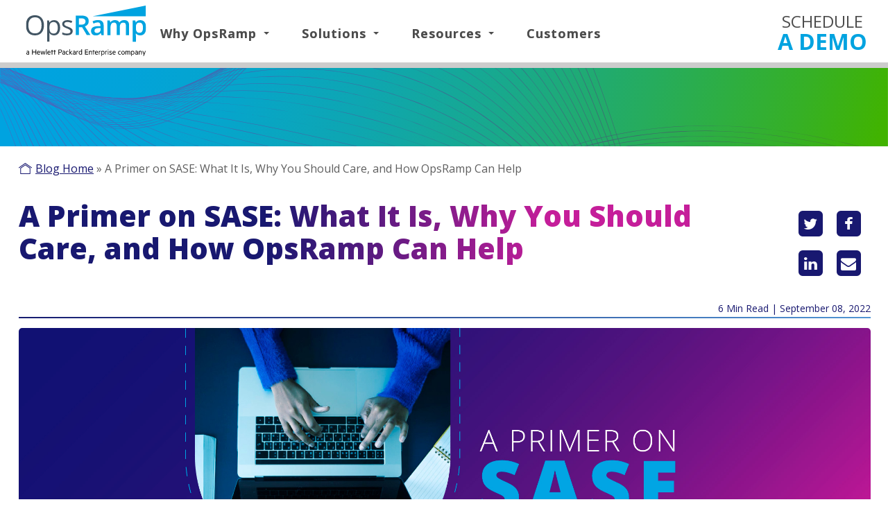

--- FILE ---
content_type: text/html; charset=UTF-8
request_url: https://blog.opsramp.com/sase-primer
body_size: 22193
content:
<!doctype html><!--[if lt IE 7]> <html class="no-js lt-ie9 lt-ie8 lt-ie7" lang="en-us" > <![endif]--><!--[if IE 7]>    <html class="no-js lt-ie9 lt-ie8" lang="en-us" >        <![endif]--><!--[if IE 8]>    <html class="no-js lt-ie9" lang="en-us" >               <![endif]--><!--[if gt IE 8]><!--><html class="no-js" lang="en-us"><!--<![endif]--><head>
    <meta charset="utf-8">
    <meta http-equiv="X-UA-Compatible" content="IE=edge,chrome=1">
    <meta name="author" content="Prasad Dronamraju">
    <meta name="description" content="OpsRamp’s ITOM platform can provide a unified view of hybrid environments to complement SASE implementations.">
    <meta name="generator" content="HubSpot">
    <title>A Primer on SASE: What It Is, Why You Should Care, and How OpsRamp Can Help</title>
    <link rel="shortcut icon" href="https://blog.opsramp.com/hubfs/favicon-96x96.png">
    
<meta name="viewport" content="width=device-width, initial-scale=1">

    <script src="/hs/hsstatic/jquery-libs/static-1.1/jquery/jquery-1.7.1.js"></script>
<script>hsjQuery = window['jQuery'];</script>
    <meta property="og:description" content="OpsRamp’s ITOM platform can provide a unified view of hybrid environments to complement SASE implementations.">
    <meta property="og:title" content="A Primer on SASE: What It Is, Why You Should Care, and How OpsRamp Can Help">
    <meta name="twitter:description" content="OpsRamp’s ITOM platform can provide a unified view of hybrid environments to complement SASE implementations.">
    <meta name="twitter:title" content="A Primer on SASE: What It Is, Why You Should Care, and How OpsRamp Can Help">

    

    
    <style>
a.cta_button{-moz-box-sizing:content-box !important;-webkit-box-sizing:content-box !important;box-sizing:content-box !important;vertical-align:middle}.hs-breadcrumb-menu{list-style-type:none;margin:0px 0px 0px 0px;padding:0px 0px 0px 0px}.hs-breadcrumb-menu-item{float:left;padding:10px 0px 10px 10px}.hs-breadcrumb-menu-divider:before{content:'›';padding-left:10px}.hs-featured-image-link{border:0}.hs-featured-image{float:right;margin:0 0 20px 20px;max-width:50%}@media (max-width: 568px){.hs-featured-image{float:none;margin:0;width:100%;max-width:100%}}.hs-screen-reader-text{clip:rect(1px, 1px, 1px, 1px);height:1px;overflow:hidden;position:absolute !important;width:1px}
</style>

<link rel="stylesheet" href="/hs/hsstatic/AsyncSupport/static-1.501/sass/comments_listing_asset.css">
    <script type="application/ld+json">
{
  "mainEntityOfPage" : {
    "@type" : "WebPage",
    "@id" : "https://blog.opsramp.com/sase-primer"
  },
  "author" : {
    "name" : "Prasad Dronamraju",
    "url" : "https://blog.opsramp.com/author/prasad-dronamraju",
    "@type" : "Person"
  },
  "headline" : "A Primer on SASE: What It Is, Why You Should Care, and How OpsRamp Can Help",
  "datePublished" : "2022-09-08T15:53:53.000Z",
  "dateModified" : "2022-09-08T15:53:53.946Z",
  "publisher" : {
    "name" : "OpsRamp,Inc.",
    "logo" : {
      "url" : "https://cdn2.hubspot.net/hubfs/308166/logo.png",
      "@type" : "ImageObject"
    },
    "@type" : "Organization"
  },
  "@context" : "https://schema.org",
  "@type" : "BlogPosting",
  "image" : [ "https://308166.fs1.hubspotusercontent-na1.net/hubfs/308166/SASE-Blog-hero.jpg" ]
}
</script>


    

<!-- START ANALYTICS SCRIPT -->
    <script type="text/javascript" async defer src="https://www.hpe.com/global/metrics/easy/basic_measurement.js">
    </script>
    <!-- END ANALYTICS SCRIPT -->
<!-- Hotjar Tracking Code for http://blog.opsramp.com/ -->
<script>
    (function(h,o,t,j,a,r){
        h.hj=h.hj||function(){(h.hj.q=h.hj.q||[]).push(arguments)};
        h._hjSettings={hjid:653032,hjsv:6};
        a=o.getElementsByTagName('head')[0];
        r=o.createElement('script');r.async=1;
        r.src=t+h._hjSettings.hjid+j+h._hjSettings.hjsv;
        a.appendChild(r);
    })(window,document,'https://static.hotjar.com/c/hotjar-','.js?sv=');
</script>
<meta property="og:image" content="https://blog.opsramp.com/hubfs/SASE-Blog-hero.jpg">
<meta property="og:image:width" content="2360">
<meta property="og:image:height" content="800">

<meta name="twitter:image" content="https://blog.opsramp.com/hubfs/SASE-Blog-hero.jpg">


<meta property="og:url" content="https://blog.opsramp.com/sase-primer">
<meta name="twitter:card" content="summary_large_image">

<link rel="canonical" href="https://blog.opsramp.com/sase-primer">


<!--<script src='/_hcms/raw-resource?path=Coded%20files/Custom/page/OpsRamp_Feb20-theme/InfiniteScroll-Masonry.js&portalId=308166&t=1584081926228&hs_preview_key=dud_--Hk9mUUWkpk5luKhw&template_id=26971738269'></script>-->
<script src="https://blog.opsramp.com/hubfs/hub_generated/template_assets/1/26973365026/1742028632267/template_InfiniteScroll-Masonry.min.js"></script>

<meta name="google-site-verification" content="pvsorraNEyI84kUQgpmI83_SOmdHokxkgJyInafM4jw">
<link rel="stylesheet" id="open-sans-css" href="//fonts.googleapis.com/css?family=Open+Sans%3A300italic%2C400italic%2C600italic%2C300%2C400%2C600&amp;subset=latin%2Clatin-ext&amp;ver=4.1" type="text/css" media="all">
<!-- Google Tag Manager -->
<script>(function(w,d,s,l,i){w[l]=w[l]||[];w[l].push({'gtm.start':
new Date().getTime(),event:'gtm.js'});var f=d.getElementsByTagName(s)[0],
j=d.createElement(s),dl=l!='dataLayer'?'&l='+l:'';j.async=true;j.src=
'https://www.googletagmanager.com/gtm.js?id='+i+dl;f.parentNode.insertBefore(j,f);
})(window,document,'script','dataLayer','GTM-KFC68V8');</script>
<!-- End Google Tag Manager -->


<meta property="og:type" content="article">
<link rel="alternate" type="application/rss+xml" href="https://blog.opsramp.com/rss.xml">
<meta name="twitter:domain" content="blog.opsramp.com">
<meta name="twitter:site" content="@OpsRamp">
<script src="//platform.linkedin.com/in.js" type="text/javascript">
    lang: en_US
</script>

<meta http-equiv="content-language" content="en-us">
<link rel="stylesheet" href="//7052064.fs1.hubspotusercontent-na1.net/hubfs/7052064/hub_generated/template_assets/DEFAULT_ASSET/1767723259071/template_layout.min.css">


<link rel="stylesheet" href="https://blog.opsramp.com/hubfs/hub_generated/template_assets/1/25348635950/1763457228514/template_OpsRamp_Feb20-style.css">


    <link rel="stylesheet" href="https://netdna.bootstrapcdn.com/font-awesome/4.7.0/css/font-awesome.css" media="none" onload="if(media!='all')media='all'">
<!-- Hotjar Tracking Code for http://blog.opsramp.com/ -->
<script>

    (function(h,o,t,j,a,r){
        h.hj=h.hj||function(){(h.hj.q=h.hj.q||[]).push(arguments)};
        h._hjSettings={hjid:653032,hjsv:6};
        a=o.getElementsByTagName('head')[0];
        r=o.createElement('script');r.async=1;
        r.src=t+h._hjSettings.hjid+j+h._hjSettings.hjsv;
        a.appendChild(r);
    })(window,document,'https://static.hotjar.com/c/hotjar-','.js?sv=');
</script>
<script>
// When the user scrolls the page, execute myFunction 
window.onscroll = function() {myFunction()};

function myFunction() {
  var winScroll = document.body.scrollTop || document.documentElement.scrollTop;
  var height = document.documentElement.scrollHeight - document.documentElement.clientHeight;
  var scrolled = (winScroll / height) * 100;
  document.getElementById("myBar").style.width = scrolled + "%";
}
</script>

<link href="//designers.hubspot.com/hs-fs/hub/327485/file-2054199286-css/font-awesome.css" rel="stylesheet">

<script>
/**
 * jQuery Expanding Grid plugin.
 *
 * By Dan Boulet - https://danboulet.com
 */
(function ($, window, document) {

// Enable strict mode
"use strict";

/**
 * Return the last element in the current row of a grid layout.
 */
var getLastSiblingInRow = function (element) {
	var candidate = element,
			elementTop = element.offsetTop;

	// Loop through the element’s next siblings and look for the first one which
	// is positioned further down the page.
	while (candidate.nextElementSibling !== null) {
		if (candidate.nextElementSibling.offsetTop > elementTop) {
			return candidate;
		}
		candidate = candidate.nextElementSibling;
	}
	return candidate;
};

/**
 * Calculate the distance that we need to scroll the page to bring a
 * section, defined as the area between the top and bottom, into view.
 */
var calculatePageScrollDistance = function (top, bottom) {
	var windowScrollDistance = $(window).scrollTop(),
			windowHeight = $(window).height(),
			scrollDistanceToTop,
			scrollDistanceToBottom;

	// Scroll to the top of the section if the we are already scrolled past it.
	if (windowScrollDistance >= top) {
		return top - windowScrollDistance;
	}
	// Do nothing if there is enough space to show the section without having to scroll.
	else if ((windowScrollDistance + windowHeight) >= bottom) {
		return 0;
	}
	else {
		// Find the maximum distance we can scroll without passing the top of the section.
		scrollDistanceToTop = top - windowScrollDistance;
		// Find the distance we need to scroll to reveal the entire section.
		scrollDistanceToBottom = bottom - (windowScrollDistance + windowHeight);

		return Math.min(scrollDistanceToTop, scrollDistanceToBottom);
	}
};

/**
 * Create the expanding preview grid.
 */
var expandingGrid = function (context, options) {
	var defaults = {
		animationDuration: 250,
		linksSelector: '.links a',
		expandingAreaSelector: '.expanding-container',
		closeButtonMarkup: '<a href="#" class="close-button">Close</a>',
		spacerMarkup: '<span class="spacer" aria-hidden="true"/>',
		elementActiveClass: 'active',
		elementExpandedClass: 'expanded',
		onExpandBefore: false,
		onExpandAfter: false
	};

	var settings = $.extend({}, defaults, options);

	var isExpanded = false;
	var activeLink = false;
	var activeExpandedArea = false;
	var activeExpandedAreaTop = false;
	var activeExpandedAreaHeight = false;
	var lastItemInActiveRow = false;
	var activeRowChanged = false;
	var checkExpandedAreaResize = false;
	var $links = $(settings.linksSelector, context);
	var $expandingAreas = $(settings.expandingAreaSelector, context);
	var $closeButton = $(settings.closeButtonMarkup);
	var $spacer = $(settings.spacerMarkup);
	var $secondarySpacer = $spacer.clone();

	/**
	 * Scroll a section of the page into view, using animation.
	 */
	var scrollSectionIntoView = function (top, bottom, duration, callback) {
		var animate;
		var scroll = 0;
		var distance = calculatePageScrollDistance(top, bottom);
		var windowScrollDistance = $(window).scrollTop();
		var timeLeft;

		// Set default duration.
		duration = (typeof duration === 'undefined') ? settings.animationDuration : duration;
		timeLeft = duration;

		var start = new Date().getTime();
		var last = start;
		var tick = function() {
			timeLeft = Math.max(duration - (new Date() - start), 0);

			var x = (timeLeft === 0 || distance === 0) ? 0 : ((new Date() - last) / timeLeft * distance);
			var diff = (distance > 0 ? Math.min(x, distance) : Math.max(x, distance));
			distance = distance - diff;
			scroll += diff;
			window.scrollTo(0, windowScrollDistance + scroll);

			last = new Date().getTime();

			if (last - start <= duration) {
				animate = (window.requestAnimationFrame && requestAnimationFrame(tick)) || setTimeout(tick, 16);
			}
			else {
				if (typeof callback === 'function') {
					callback();
				}
			}
		};

		tick();
	};

	// Process the links.
	$links.each(function () {
		var $this = $(this);
		var targetId = $this.attr('href').match(/#([^\?]+)/)[1];
		var target = document.getElementById(targetId);

		if (target) {
			$this.click(function (event) {
				var clickedLink = this;
				var scrollTargetOffset;
				var closeButtonAnimationDelay;

				event.preventDefault();

				// Is this link already expanded?
				if (isExpanded && activeLink === clickedLink) {
					// Close it.
					$closeButton.click();
				}
				// Otherwise, expand it.
				else {
					$links.removeClass(settings.elementActiveClass).filter($this).addClass(settings.elementActiveClass).parent('li').each(function () {
						var lastSibling = getLastSiblingInRow(this);
						activeRowChanged = lastSibling !== lastItemInActiveRow;
						if (activeRowChanged) {
							lastItemInActiveRow = lastSibling;
						}
						// If we are changing rows, replace spacer with secondary spacer.
						if (isExpanded && activeRowChanged) {
							$secondarySpacer.height($spacer.height());
							$spacer.height(0).replaceWith($secondarySpacer);
						}
						$(lastItemInActiveRow).after($spacer);
					});
					if (isExpanded && activeRowChanged) {
						$secondarySpacer.animate({height: 0}, settings.animationDuration, function () {
							$(this).detach();
						});
						$closeButton.removeClass(settings.elementActiveClass).hide();
					}
					scrollTargetOffset = ($secondarySpacer.position().top < $spacer.position().top ? $secondarySpacer.height() : 0);
					activeExpandedAreaTop = ($spacer.position().top - scrollTargetOffset);
					$expandingAreas.removeClass(settings.elementExpandedClass).hide().filter(target).each(function () {
							var $this = $(this);
							var autoHeight = $this.height();
							var autoOuterHeight = $this.outerHeight();
							var initialHeight = (isExpanded && activeExpandedAreaHeight && (activeRowChanged === false)) ? activeExpandedAreaHeight : 0;

							stopExpandedAreaMonitor();

							$spacer.animate({height: autoHeight + 'px'}, settings.animationDuration);

							$this.css({
								height: initialHeight + 'px',
								position: 'absolute',
								left: 0,
								top: $spacer.position().top + 'px'
							}).show(0, function () {
								// Callback.
								if (typeof settings.onExpandBefore === 'function') {
									settings.onExpandBefore.call(this);
								}
							}).animate({
								height: autoHeight + 'px',
								top: activeExpandedAreaTop + 'px'
							}, settings.animationDuration, function () {
								$this.css({height: 'auto'}).addClass(settings.elementExpandedClass);

								// Set a timer to monitor changes to expanded area’s height.
								activeExpandedAreaHeight = $this.height();
								checkExpandedAreaResize = setInterval(function () {
									var activeExpandedAreaNewHeight = $this.height();
									if (activeExpandedAreaNewHeight !== activeExpandedAreaHeight) {
										activeExpandedAreaHeight = activeExpandedAreaNewHeight;
										syncExpandedAreaWithSpacer();
									}
								}, 1000);

								// Callback.
								if (typeof settings.onExpandAfter === 'function') {
									settings.onExpandAfter.call(this);
								}
							});

							// Scroll the page to bring the active link and preview into view.
							var scrollTargetTop = $(clickedLink).offset().top - scrollTargetOffset;
							var scrollTargetBottom = $this.offset().top + autoOuterHeight + 20 - scrollTargetOffset;
							scrollSectionIntoView(scrollTargetTop, scrollTargetBottom);
						});

					// Activate close button.
					closeButtonAnimationDelay = (isExpanded && activeRowChanged && ($this.parent().index() > $(activeLink).parent().index())) ? settings.animationDuration : (settings.animationDuration / 4);
					$closeButton.css({
							position: 'absolute',
							right: 0,
							top: activeExpandedAreaTop + 'px'
						}).delay(closeButtonAnimationDelay).fadeIn(settings.animationDuration, function () {
							$(this).addClass(settings.elementActiveClass);
						});

					// Set global variables.
					activeLink = this;
					activeExpandedArea = target;
					isExpanded = true;
				}
			});
		}
	});

	// Process the close button.
	$closeButton.appendTo(context).hide().click(function (event) {
		var $activeLink = $(activeLink);
		var activeLinkTopOffset = $activeLink.offset().top;
		var activeLinkBottomOffset = activeLinkTopOffset + $activeLink.outerHeight();

		event.preventDefault();

		// DOM manipulation and animations.
		$links.removeClass(settings.elementActiveClass);
		$expandingAreas.slideUp(settings.animationDuration).removeClass(settings.elementExpandedClass);
		$closeButton.removeClass('active').hide();
		$spacer.animate({height: 0}, settings.animationDuration, function () {
			$spacer.detach();
		});

		// Scroll the page to bring the active link into view.
		scrollSectionIntoView(activeLinkTopOffset, activeLinkBottomOffset);

		stopExpandedAreaMonitor();

		// Reset global variables.
		isExpanded = false;
		activeLink = false;
		activeExpandedArea = false;
	});

	/**
	 * Stop monitoring size of expanded area.
	 */
	var stopExpandedAreaMonitor = function () {
		if (checkExpandedAreaResize) {
			clearInterval(checkExpandedAreaResize);
		}
	};

	/**
	 * Match preview and spacer in height and position.
	 */
	var syncExpandedAreaWithSpacer = function () {
		if (activeExpandedArea && isExpanded) {
			$spacer.height($(activeExpandedArea).height());
			activeExpandedAreaTop = $spacer.position().top;
			$closeButton.add(activeExpandedArea).css({top: activeExpandedAreaTop + 'px'});
		}
	};

	/**
	 * Place spacer in proper position within grid.
	 */
	var positionSpacer = function () {
		var lastSibling;
		if (activeLink && lastItemInActiveRow && isExpanded) {
			// Remove spacer.
			$spacer.detach();
			lastSibling = getLastSiblingInRow($(activeLink).parent()[0]);
			// Reposition spacer, if necessary.
			if (lastItemInActiveRow !== lastSibling) {
				console.log(lastSibling);
				lastItemInActiveRow = lastSibling;
			}
			// Restore spacer.
			$(lastItemInActiveRow).after($spacer);
		}
	};

	// React to window resize.
	$(window).resize(function () {
		if (isExpanded) {
			positionSpacer();
			syncExpandedAreaWithSpacer();
		}
	});
};

// Create the jQuery plugin.
$.fn.expandingGrid = function (options) {
	return this.each(function () {
		expandingGrid(this, options);
	});
};

})(jQuery, window, document);

$(document).ready(function () {
	$('.expanding-grid').expandingGrid();
});
</script>
    

</head>
<body class="blog   hs-content-id-84165693488 hs-blog-post hs-content-path-sase-primer hs-content-name-a-primer-on-sase-what-it-is-why-you-should-care-an hs-blog-name-the-opsramp-blog hs-blog-id-327628212" style="font-size: 16px;">
    <div class="header-container-wrapper">
    <div class="header-container container-fluid">

<div class="row-fluid-wrapper row-depth-1 row-number-1 ">
<div class="row-fluid ">
<div class="span12 widget-span widget-type-global_group " style="" data-widget-type="global_group" data-x="0" data-w="12">
<div class="" data-global-widget-path="generated_global_groups/1902526038.html"><div class="row-fluid-wrapper row-depth-1 row-number-1 ">
<div class="row-fluid ">
<div class="span12 widget-span widget-type-cell custom-header-container" style="" data-widget-type="cell" data-x="0" data-w="12">

<div class="row-fluid-wrapper row-depth-1 row-number-2 ">
<div class="row-fluid ">
<div class="span12 widget-span widget-type-cell custom-header-bg" style="" data-widget-type="cell" data-x="0" data-w="12">

<div class="row-fluid-wrapper row-depth-1 row-number-3 ">
<div class="row-fluid ">
<div class="span12 widget-span widget-type-cell " style="" data-widget-type="cell" data-x="0" data-w="12">

<div class="row-fluid-wrapper row-depth-1 row-number-4 ">
<div class="row-fluid ">
<div class="span12 widget-span widget-type-cell " style="min-height:90px;" data-widget-type="cell" data-x="0" data-w="12">

<div class="row-fluid-wrapper row-depth-2 row-number-1 ">
<div class="row-fluid ">
<div class="span2 widget-span widget-type-rich_text custom-logo" style="padding:0!important;" data-widget-type="rich_text" data-x="0" data-w="2">
<div class="cell-wrapper layout-widget-wrapper">
<span id="hs_cos_wrapper_module_1413799584603899" class="hs_cos_wrapper hs_cos_wrapper_widget hs_cos_wrapper_type_rich_text" style="" data-hs-cos-general-type="widget" data-hs-cos-type="rich_text"><a href="https://www.opsramp.com/"><img src="https://blog.opsramp.com/hubfs/HPE_OpsRamp_Logo_Gray_Blue_RGB-0423.svg" alt="OpsRamp" title="OpsRamp" data-constrained="true" width="100%"></a></span>
</div><!--end layout-widget-wrapper -->
</div><!--end widget-span -->
<div class="span8 widget-span widget-type-cell " style="" data-widget-type="cell" data-x="2" data-w="8">

<div class="row-fluid-wrapper row-depth-2 row-number-2 ">
<div class="row-fluid ">
       <div id="vTopHeader">
<div class="span12 widget-span widget-type-menu " style="font-weight: 700;" data-widget-type="menu" data-x="0" data-w="12">
<div class="cell-wrapper layout-widget-wrapper">
<span id="hs_cos_wrapper_module_1420200605222996" class="hs_cos_wrapper hs_cos_wrapper_widget hs_cos_wrapper_type_menu" style="" data-hs-cos-general-type="widget" data-hs-cos-type="menu"><div id="hs_menu_wrapper_module_1420200605222996" class="hs-menu-wrapper active-branch flyouts hs-menu-flow-horizontal" role="navigation" data-sitemap-name="Blog Top Flyout Menu" data-menu-id="2577008455" aria-label="Navigation Menu">
 <ul role="menu">
  <li class="hs-menu-item hs-menu-depth-1 hs-item-has-children" role="none"><a href="http://#" aria-haspopup="true" aria-expanded="false" role="menuitem">Why OpsRamp<small>▼</small></a>
   <ul role="menu" class="hs-menu-children-wrapper">
    <li class="hs-menu-item hs-menu-depth-2" role="none"><a href="https://www.opsramp.com/msps/" role="menuitem">For MSP</a></li>
    <li class="hs-menu-item hs-menu-depth-2" role="none"><a href="https://www.opsramp.com/enterprises/" role="menuitem">For Enterprises</a></li>
    <li class="hs-menu-item hs-menu-depth-2" role="none"><a href="https://www.opsramp.com/for-partners/" role="menuitem">For Partners</a></li>
   </ul></li>
  <li class="hs-menu-item hs-menu-depth-1 hs-item-has-children" role="none"><a href="https://www.opsramp.com/opsramp-platform/" aria-haspopup="true" aria-expanded="false" role="menuitem">Solutions<small>▼</small></a>
   <ul role="menu" class="hs-menu-children-wrapper">
    <li class="hs-menu-item hs-menu-depth-2" role="none"><a href="https://www.opsramp.com/solutions/incident-management/" role="menuitem">Event &amp; Incident Management</a></li>
    <li class="hs-menu-item hs-menu-depth-2" role="none"><a href="https://www.opsramp.com/solutions/automation/" role="menuitem">Remediation &amp; Automation</a></li>
    <li class="hs-menu-item hs-menu-depth-2" role="none"><a href="https://www.opsramp.com/solutions/hybrid-observability/" role="menuitem">Hybrid Observability</a></li>
    <li class="hs-menu-item hs-menu-depth-2" role="none"><a href="https://www.opsramp.com/opsramp-platform/" role="menuitem">Platform</a></li>
    <li class="hs-menu-item hs-menu-depth-2" role="none"><a href="https://www.opsramp.com/integrations/" role="menuitem">Integrations</a></li>
    <li class="hs-menu-item hs-menu-depth-2" role="none"><a href="https://www.opsramp.com/opsramp-platform/security/" role="menuitem">Security</a></li>
    <li class="hs-menu-item hs-menu-depth-2" role="none"><a href="https://www.opsramp.com/solutions/aiops/" role="menuitem">AIOps</a></li>
    <li class="hs-menu-item hs-menu-depth-2" role="none"><a href="https://www.opsramp.com/solutions/replace-legacy-tools/" role="menuitem">Tool Consolidation (ROI)</a></li>
    <li class="hs-menu-item hs-menu-depth-2" role="none"><a href="https://www.opsramp.com/solutions/cloud-migration/" role="menuitem">Cloud Migration</a></li>
    <li class="hs-menu-item hs-menu-depth-2" role="none"><a href="https://www.opsramp.com/solutions/itom-as-a-service/" role="menuitem" target="_blank" rel="noopener">ITOM As A Service</a></li>
   </ul></li>
  <li class="hs-menu-item hs-menu-depth-1 hs-item-has-children" role="none"><a href="https://www.opsramp.com/resources/" aria-haspopup="true" aria-expanded="false" role="menuitem">Resources<small>▼</small></a>
   <ul role="menu" class="hs-menu-children-wrapper">
    <li class="hs-menu-item hs-menu-depth-2" role="none"><a href="https://www.opsramp.com/resources/" role="menuitem">Overview</a></li>
    <li class="hs-menu-item hs-menu-depth-2" role="none"><a href="https://www.opsramp.com/resources/?_resource_type=datasheet" role="menuitem">Datasheets</a></li>
    <li class="hs-menu-item hs-menu-depth-2" role="none"><a href="https://www.opsramp.com/resources/?_resource_type=insights" role="menuitem">Insights</a></li>
    <li class="hs-menu-item hs-menu-depth-2" role="none"><a href="https://www.opsramp.com/events/" role="menuitem">Events and Webinars</a></li>
    <li class="hs-menu-item hs-menu-depth-2" role="none"><a href="https://www.opsramp.com/resources/?_resource_type=videos" role="menuitem">Videos</a></li>
    <li class="hs-menu-item hs-menu-depth-2" role="none"><a href="https://docs.opsramp.com/" role="menuitem">OpsRamp Documentation</a></li>
   </ul></li>
  <li class="hs-menu-item hs-menu-depth-1" role="none"><a href="https://www.opsramp.com/customers/" role="menuitem">Customers</a></li>
 </ul>
</div></span></div><!--end layout-widget-wrapper -->
   </div><!--end widget-span -->
                      </div>
    </div><!--end row-->
</div><!--end row-wrapper -->

</div><!--end widget-span -->
<div class="span1 widget-span widget-type-custom_widget " style="" data-widget-type="custom_widget" data-x="10" data-w="1">
<div id="hs_cos_wrapper_module_16613692569811514" class="hs_cos_wrapper hs_cos_wrapper_widget hs_cos_wrapper_type_module widget-type-rich_text" style="" data-hs-cos-general-type="widget" data-hs-cos-type="module"><span id="hs_cos_wrapper_module_16613692569811514_" class="hs_cos_wrapper hs_cos_wrapper_widget hs_cos_wrapper_type_rich_text" style="" data-hs-cos-general-type="widget" data-hs-cos-type="rich_text"><div class="header__callout"><a href="https://info.opsramp.com/request-demo?hsLang=en-us" target="_blank" title="Schedule A Demo" rel="noopener"> Schedule <span class="main-nav__link--callout-bold">a Demo</span> </a>
<div style="font-size: 60%; padding-left: 10px; display: none;"><a href="http://www.opsramp.com" rel="alternate" hreflang="en"><img src="https://blog.opsramp.com/hs-fs/hubfs/en-us.png?width=32&amp;height=32&amp;name=en-us.png" height="32" width="32" alt="English" srcset="https://blog.opsramp.com/hs-fs/hubfs/en-us.png?width=16&amp;height=16&amp;name=en-us.png 16w, https://blog.opsramp.com/hs-fs/hubfs/en-us.png?width=32&amp;height=32&amp;name=en-us.png 32w, https://blog.opsramp.com/hs-fs/hubfs/en-us.png?width=48&amp;height=48&amp;name=en-us.png 48w, https://blog.opsramp.com/hs-fs/hubfs/en-us.png?width=64&amp;height=64&amp;name=en-us.png 64w, https://blog.opsramp.com/hs-fs/hubfs/en-us.png?width=80&amp;height=80&amp;name=en-us.png 80w, https://blog.opsramp.com/hs-fs/hubfs/en-us.png?width=96&amp;height=96&amp;name=en-us.png 96w" sizes="(max-width: 32px) 100vw, 32px"></a> <a href="https://blog.opsramp.com/ja//sase-primer?hsLang=en-us"><img src="https://blog.opsramp.com/hs-fs/hubfs/ja.png?width=32&amp;height=32&amp;name=ja.png" height="32" width="32" alt="English" srcset="https://blog.opsramp.com/hs-fs/hubfs/ja.png?width=16&amp;height=16&amp;name=ja.png 16w, https://blog.opsramp.com/hs-fs/hubfs/ja.png?width=32&amp;height=32&amp;name=ja.png 32w, https://blog.opsramp.com/hs-fs/hubfs/ja.png?width=48&amp;height=48&amp;name=ja.png 48w, https://blog.opsramp.com/hs-fs/hubfs/ja.png?width=64&amp;height=64&amp;name=ja.png 64w, https://blog.opsramp.com/hs-fs/hubfs/ja.png?width=80&amp;height=80&amp;name=ja.png 80w, https://blog.opsramp.com/hs-fs/hubfs/ja.png?width=96&amp;height=96&amp;name=ja.png 96w" sizes="(max-width: 32px) 100vw, 32px"></a></div>
</div></span></div>

</div><!--end widget-span -->
<div class="span1 widget-span widget-type-custom_widget " style="display:none;" data-widget-type="custom_widget" data-x="11" data-w="1">
<div id="hs_cos_wrapper_module_16626509639451130" class="hs_cos_wrapper hs_cos_wrapper_widget hs_cos_wrapper_type_module widget-type-language_switcher" style="" data-hs-cos-general-type="widget" data-hs-cos-type="module"><span id="hs_cos_wrapper_module_16626509639451130_" class="hs_cos_wrapper hs_cos_wrapper_widget hs_cos_wrapper_type_language_switcher" style="" data-hs-cos-general-type="widget" data-hs-cos-type="language_switcher"></span></div>

</div><!--end widget-span -->
</div><!--end row-->
</div><!--end row-wrapper -->

</div><!--end widget-span -->
</div><!--end row-->
</div><!--end row-wrapper -->

<div class="row-fluid-wrapper row-depth-1 row-number-1 ">
<div class="row-fluid ">
<div class="span12 widget-span widget-type-cell nav-subnav" style="display: none;" data-widget-type="cell" data-x="0" data-w="12">

<div class="row-fluid-wrapper row-depth-2 row-number-1 ">
<div class="row-fluid ">
<div class="span12 widget-span widget-type-cell page-center" style="" data-widget-type="cell" data-x="0" data-w="12">

<div class="row-fluid-wrapper row-depth-2 row-number-2 ">
<div class="row-fluid ">
<div id="vTopHeader" class="hidden-xs hidden-sm">
<div class="span9 widget-span widget-type-custom_widget " style="font-weight: 200;" data-widget-type="custom_widget" data-x="0" data-w="9">
<div id="hs_cos_wrapper_module_1660761483324466" class="hs_cos_wrapper hs_cos_wrapper_widget hs_cos_wrapper_type_module widget-type-menu" style="" data-hs-cos-general-type="widget" data-hs-cos-type="module">
<span id="hs_cos_wrapper_module_1660761483324466_" class="hs_cos_wrapper hs_cos_wrapper_widget hs_cos_wrapper_type_menu" style="" data-hs-cos-general-type="widget" data-hs-cos-type="menu"><div id="hs_menu_wrapper_module_1660761483324466_" class="hs-menu-wrapper active-branch flyouts hs-menu-flow-horizontal" role="navigation" data-sitemap-name="default" data-menu-id="82264262025" aria-label="Navigation Menu">
 <ul role="menu">
  <li class="hs-menu-item hs-menu-depth-1 hs-item-has-children" role="none"><a href="javascript:;" aria-haspopup="true" aria-expanded="false" role="menuitem" target="_self">Filter By <small>▼</small></a>
   <ul role="menu" class="hs-menu-children-wrapper">
    <li class="hs-menu-item hs-menu-depth-2" role="none"><a href="https://blog.opsramp.com/topic/opsramp-platform" role="menuitem" target="_self">OpsRamp Platform</a></li>
    <li class="hs-menu-item hs-menu-depth-2" role="none"><a href="https://blog.opsramp.com/topic/aiops" role="menuitem" target="_self">AIOps</a></li>
    <li class="hs-menu-item hs-menu-depth-2" role="none"><a href="https://blog.opsramp.com/topic/industry" role="menuitem" target="_self">Industry</a></li>
    <li class="hs-menu-item hs-menu-depth-2" role="none"><a href="https://blog.opsramp.com/topic/managed-service-providers" role="menuitem" target="_self">MSP</a></li>
    <li class="hs-menu-item hs-menu-depth-2" role="none"><a href="https://blog.opsramp.com/topic/news-events" role="menuitem" target="_self">News &amp; Events</a></li>
    <li class="hs-menu-item hs-menu-depth-2" role="none"><a href="https://blog.opsramp.com/topic/discovery-monitoring" role="menuitem" target="_self">Discovery &amp; Monitoring</a></li>
    <li class="hs-menu-item hs-menu-depth-2" role="none"><a href="https://blog.opsramp.com/topic/it-operations-management" role="menuitem" target="_self">IT Operations Management</a></li>
   </ul></li>
 </ul>
</div></span></div>

   </div><!--end widget-span -->
                      </div>
<div class="span3 widget-span widget-type-custom_widget " style="float: left;  margin-left: 0 !important;" data-widget-type="custom_widget" data-x="9" data-w="3">
<div id="hs_cos_wrapper_module_1529398144264171" class="hs_cos_wrapper hs_cos_wrapper_widget hs_cos_wrapper_type_module widget-type-rich_text" style="" data-hs-cos-general-type="widget" data-hs-cos-type="module"><span id="hs_cos_wrapper_module_1529398144264171_" class="hs_cos_wrapper hs_cos_wrapper_widget hs_cos_wrapper_type_rich_text" style="" data-hs-cos-general-type="widget" data-hs-cos-type="rich_text"><input class="addsearch" style="height: 40px; font-size: 12px; border-radius: 20px; cursor: auto; background-color: #ffffff; margin-top: 0px; background-image: url('https://addsearch.com/logo/AAAAAA-20.png'); background-repeat: no-repeat; background-position: 95% 50%;" autocomplete="off" disabled type="text"></span></div>

   </div><!--end widget-span -->
    </div><!--end row-->
</div><!--end row-wrapper -->

</div><!--end widget-span -->
</div><!--end row-->
</div><!--end row-wrapper -->

</div><!--end widget-span -->
</div><!--end row-->
</div><!--end row-wrapper -->

</div><!--end widget-span -->
</div><!--end row-->
</div><!--end row-wrapper -->

</div><!--end widget-span -->
</div><!--end row-->
</div><!--end row-wrapper -->

<div class="row-fluid-wrapper row-depth-1 row-number-1 ">
<div class="row-fluid ">
<div class="span12 widget-span widget-type-cell custom-menu-background" style="" data-widget-type="cell" data-x="0" data-w="12">

<div class="row-fluid-wrapper row-depth-1 row-number-2 ">
<div class="row-fluid ">
<div class="span12 widget-span widget-type-cell page-center" style="" data-widget-type="cell" data-x="0" data-w="12">

<div class="row-fluid-wrapper row-depth-1 row-number-3 ">
<div class="row-fluid ">
<div class="span12 widget-span widget-type-menu custom-menu-primary desktop-menu" style="display: none;" data-widget-type="menu" data-x="0" data-w="12">
<div class="cell-wrapper layout-widget-wrapper">
<span id="hs_cos_wrapper_module_13884994340213" class="hs_cos_wrapper hs_cos_wrapper_widget hs_cos_wrapper_type_menu" style="" data-hs-cos-general-type="widget" data-hs-cos-type="menu"><div class="hs-menu-wrapper active-branch hs-menu-flow-horizontal" role="navigation" data-sitemap-name="default_horizontal_menu_html">
    <ul>
        <li class="hs-menu-item hs-menu-depth-1 hs-item-has-children">
            <a href="#">Menu Item 1</a>
            <ul class="hs-menu-children-wrapper">
                <li class="hs-menu-item hs-menu-depth-2 hs-item-has-children">
                    <a href="#">Sub-menu Item 1</a>
                    <ul class="hs-menu-children-wrapper">
                        <li class="hs-menu-item hs-menu-depth-3">
                            <a href="#">Another Item</a>
                        </li>
                    </ul>
                </li>
                <li class="hs-menu-item hs-menu-depth-2">
                    <a href="#">Sub-menu Item 2</a>
                </li>
          </ul>
        </li>
        <li class="hs-menu-item hs-menu-depth-1 hs-item-has-children">
            <a href="#">Menu Item 2</a>
            <ul class="hs-menu-children-wrapper">
                <li class="hs-menu-item hs-menu-depth-2">
                    <a href="#">Yet Another Item</a>
                </li>
          </ul>
        </li>
        <li class="hs-menu-item hs-menu-depth-1">
            <a href="#">Menu Item 3</a>
        </li>
        <li class="hs-menu-item hs-menu-depth-1">
            <a href="#">Menu Item 4</a>
        </li>
    </ul>
</div>
</span></div><!--end layout-widget-wrapper -->
</div><!--end widget-span -->
</div><!--end row-->
</div><!--end row-wrapper -->

<div class="row-fluid-wrapper row-depth-1 row-number-4 ">
<div class="row-fluid ">
<div class="span12 widget-span widget-type-menu custom-menu-primary mobile-menu" style="" data-widget-type="menu" data-x="0" data-w="12">
<div class="cell-wrapper layout-widget-wrapper">
<span id="hs_cos_wrapper_module_14138757492051675" class="hs_cos_wrapper hs_cos_wrapper_widget hs_cos_wrapper_type_menu" style="" data-hs-cos-general-type="widget" data-hs-cos-type="menu"><div id="hs_menu_wrapper_module_14138757492051675" class="hs-menu-wrapper active-branch flyouts hs-menu-flow-horizontal" role="navigation" data-sitemap-name="Mobile Menu" data-menu-id="2577008400" aria-label="Navigation Menu">
 <ul role="menu">
  <li class="hs-menu-item hs-menu-depth-1" role="none"><a href="https://www.opsramp.com/" role="menuitem">Home</a></li>
  <li class="hs-menu-item hs-menu-depth-1 hs-item-has-children" role="none"><a href="javascript:;" aria-haspopup="true" aria-expanded="false" role="menuitem">Capabilities</a>
   <ul role="menu" class="hs-menu-children-wrapper">
    <li class="hs-menu-item hs-menu-depth-2" role="none"><a href="https://www.opsramp.com/solutions/hybrid-observability/" role="menuitem">HYBRID OBSERVABILITY</a></li>
    <li class="hs-menu-item hs-menu-depth-2" role="none"><a href="https://www.opsramp.com/solutions/incident-management/" role="menuitem">EVENT &amp; INCIDENT MANAGEMENT</a></li>
    <li class="hs-menu-item hs-menu-depth-2" role="none"><a href="https://www.opsramp.com/solutions/automation/" role="menuitem">INTELLIGENT AUTOMATION</a></li>
    <li class="hs-menu-item hs-menu-depth-2" role="none"><a href="https://www.opsramp.com/opsramp-platform/" role="menuitem">PLATFORM</a></li>
    <li class="hs-menu-item hs-menu-depth-2" role="none"><a href="https://www.opsramp.com/integrations/" role="menuitem">Integrations</a></li>
    <li class="hs-menu-item hs-menu-depth-2" role="none"><a href="https://www.opsramp.com/opsramp-platform/security/" role="menuitem">Security</a></li>
   </ul></li>
  <li class="hs-menu-item hs-menu-depth-1 hs-item-has-children" role="none"><a href="http://#" aria-haspopup="true" aria-expanded="false" role="menuitem">Solutions</a>
   <ul role="menu" class="hs-menu-children-wrapper">
    <li class="hs-menu-item hs-menu-depth-2" role="none"><a href="https://www.opsramp.com/solutions/aiops/" role="menuitem">AIOps</a></li>
    <li class="hs-menu-item hs-menu-depth-2" role="none"><a href="https://www.opsramp.com/solutions/replace-legacy-tools/" role="menuitem">TOOL CONSOLIDATION (ROI)</a></li>
    <li class="hs-menu-item hs-menu-depth-2" role="none"><a href="https://www.opsramp.com/solutions/cloud-migration/" role="menuitem">Cloud Migration</a></li>
    <li class="hs-menu-item hs-menu-depth-2" role="none"><a href="https://www.opsramp.com/solutions/replace-legacy-tools/" role="menuitem">ITOM AS A SERVICE</a></li>
    <li class="hs-menu-item hs-menu-depth-2" role="none"><a href="https://www.opsramp.com/msp" role="menuitem">For MSP</a></li>
    <li class="hs-menu-item hs-menu-depth-2" role="none"><a href="https://www.opsramp.com/enterprises/" role="menuitem">For Enterprises</a></li>
   </ul></li>
  <li class="hs-menu-item hs-menu-depth-1" role="none"><a href="https://www.opsramp.com/customers/" role="menuitem">Customers</a></li>
  <li class="hs-menu-item hs-menu-depth-1 hs-item-has-children" role="none"><a href="javascript:;" aria-haspopup="true" aria-expanded="false" role="menuitem">About Us</a>
   <ul role="menu" class="hs-menu-children-wrapper">
    <li class="hs-menu-item hs-menu-depth-2" role="none"><a href="https://www.opsramp.com/about-opsramp/" role="menuitem">Company</a></li>
    <li class="hs-menu-item hs-menu-depth-2" role="none"><a href="https://www.opsramp.com/partners/" role="menuitem">Partners</a></li>
    <li class="hs-menu-item hs-menu-depth-2" role="none"><a href="https://www.opsramp.com/about-opsramp/newsroom/" role="menuitem">Newsroom</a></li>
    <li class="hs-menu-item hs-menu-depth-2" role="none"><a href="https://www.opsramp.com/about-opsramp/contact-us/" role="menuitem">Contact Us</a></li>
   </ul></li>
  <li class="hs-menu-item hs-menu-depth-1 hs-item-has-children" role="none"><a href="javascript:;" aria-haspopup="true" aria-expanded="false" role="menuitem">Resources</a>
   <ul role="menu" class="hs-menu-children-wrapper">
    <li class="hs-menu-item hs-menu-depth-2" role="none"><a href="https://www.opsramp.com/resources/" role="menuitem">Overview</a></li>
    <li class="hs-menu-item hs-menu-depth-2" role="none"><a href="https://www.opsramp.com/resources/?_resource_type=datasheet" role="menuitem">Datasheets</a></li>
    <li class="hs-menu-item hs-menu-depth-2" role="none"><a href="https://www.opsramp.com/resources/?_resource_type=insights" role="menuitem">Insights</a></li>
    <li class="hs-menu-item hs-menu-depth-2" role="none"><a href="https://www.opsramp.com/events/" role="menuitem">Events and Webinars</a></li>
    <li class="hs-menu-item hs-menu-depth-2" role="none"><a href="https://www.opsramp.com/resources/?_resource_type=videos" role="menuitem">Videos</a></li>
    <li class="hs-menu-item hs-menu-depth-2" role="none"><a href="https://docs.opsramp.com/" role="menuitem">OpsRamp Documentation</a></li>
   </ul></li>
  <li class="hs-menu-item hs-menu-depth-1" role="none"><a href="https://info.opsramp.com/request-demo" role="menuitem">SCHEDULE A DEMO</a></li>
 </ul>
</div></span></div><!--end layout-widget-wrapper -->
</div><!--end widget-span -->
</div><!--end row-->
</div><!--end row-wrapper -->

</div><!--end widget-span -->
</div><!--end row-->
</div><!--end row-wrapper -->

</div><!--end widget-span -->
</div><!--end row-->
</div><!--end row-wrapper -->

</div><!--end widget-span -->
</div><!--end row-->
</div><!--end row-wrapper -->
</div>
</div><!--end widget-span -->
</div><!--end row-->
</div><!--end row-wrapper -->

    </div><!--end header -->
</div><!--end header wrapper -->

<div class="body-container-wrapper">
    <div class="body-container container-fluid">

<div class="row-fluid-wrapper row-depth-1 row-number-1 ">
<div class="row-fluid ">
<div class="span12 widget-span widget-type-custom_widget " style=" position: fixed;     width: 100%;top:90px;" data-widget-type="custom_widget" data-x="0" data-w="12">
<div id="hs_cos_wrapper_module_15810680761631260" class="hs_cos_wrapper hs_cos_wrapper_widget hs_cos_wrapper_type_module widget-type-rich_text" style="" data-hs-cos-general-type="widget" data-hs-cos-type="module"><span id="hs_cos_wrapper_module_15810680761631260_" class="hs_cos_wrapper hs_cos_wrapper_widget hs_cos_wrapper_type_rich_text" style="" data-hs-cos-general-type="widget" data-hs-cos-type="rich_text"><div class="progress-container">
<div class="progress-bar" id="myBar">&nbsp;</div>
</div></span></div>

</div><!--end widget-span -->
</div><!--end row-->
</div><!--end row-wrapper -->

<div class="row-fluid-wrapper row-depth-1 row-number-2 ">
<div class="row-fluid ">
<div class="span12 widget-span widget-type-cell full-width-bg" style="" data-widget-type="cell" data-x="0" data-w="12">

<div class="row-fluid-wrapper row-depth-1 row-number-3 ">
<div class="row-fluid ">
<div class="span12 widget-span widget-type-cell page-center" style="" data-widget-type="cell" data-x="0" data-w="12">

</div><!--end widget-span -->
</div><!--end row-->
</div><!--end row-wrapper -->

</div><!--end widget-span -->
</div><!--end row-->
</div><!--end row-wrapper -->

<div class="row-fluid-wrapper row-depth-1 row-number-4 ">
<div class="row-fluid ">
<div class="span12 widget-span widget-type-cell page-center content-wrapper" style="" data-widget-type="cell" data-x="0" data-w="12">

<div class="row-fluid-wrapper row-depth-1 row-number-5 ">
<div class="row-fluid ">
<div class="span12 widget-span widget-type-cell " style="" data-widget-type="cell" data-x="0" data-w="12">

<div class="row-fluid-wrapper row-depth-1 row-number-6 ">
<div class="row-fluid ">
<div class="span12 widget-span widget-type-cell blog-content" style="" data-widget-type="cell" data-x="0" data-w="12">

<div class="row-fluid-wrapper row-depth-1 row-number-7 ">
<div class="row-fluid ">
<div class="span12 widget-span widget-type-blog_content " style="" data-widget-type="blog_content" data-x="0" data-w="12">
<meta name="image" property="og:image" content="https://308166.fs1.hubspotusercontent-na1.net/hubfs/308166/SASE-Blog-hero.jpg">

<div class="blog-section">
    <div class="blog-post-wrapper cell-wrapper">
       <!--<div class="section post-header col small-full-width medium-three-quarters large-three-quarters xlarge-two-thirds col-centered">-->
      <nav id="breadcrumbs" class="breadcrumbs__container"><span><span><a href="https://blog.opsramp.com/">Blog Home</a> » <span class="breadcrumb_last" aria-current="page"><span id="hs_cos_wrapper_name" class="hs_cos_wrapper hs_cos_wrapper_meta_field hs_cos_wrapper_type_text" style="" data-hs-cos-general-type="meta_field" data-hs-cos-type="text">A Primer on SASE: What It Is, Why You Should Care, and How OpsRamp Can Help</span></span></span></span></nav>
      <div style="clear: both;"></div>
      <div class="bottom-line span12 m0">
      <div class="section post-header col span10">
                                <h1 class="call-to-action__content-title--grad"><a href="https://blog.opsramp.com/sase-primer" id="hubspot-name" class="link hubspot-editable" data-hubspot-form-id="name" data-hubspot-name="Blog Title"><span id="hs_cos_wrapper_name" class="hs_cos_wrapper hs_cos_wrapper_meta_field hs_cos_wrapper_type_text" style="" data-hs-cos-general-type="meta_field" data-hs-cos-type="text">A Primer on SASE: What It Is, Why You Should Care, and How OpsRamp Can Help</span></a></h1>
      </div> <div class="span2"><div class="share-container">
  <div class="icon-box"><a href="http://twitter.com/share?url=https://blog.opsramp.com/sase-primer" onclick="window.open(this.href, 'mywin', 'left=20,top=20,width=500,height=500,toolbar=1,resizable=0'); return false;"><i class="fa fa-twitter"></i></a></div>
        <div class="icon-box"><a href="javascript:;" title="facebook" target="popup" onclick="window.open('http://www.facebook.com/sharer/sharer.php?u=https://blog.opsramp.com/sase-primer','Facebook Share','width=600,height=600')"><i class="fa fa-facebook"></i></a></div>
        <div class="icon-box"><a href="https://www.linkedin.com/shareArticle?mini=true&amp;url=https://blog.opsramp.com/sase-primer&amp;summary=blog.opsramp.com&amp;source=OpsRamp" onclick="window.open(this.href, 'mywin', 'left=20,top=20,width=500,height=500,toolbar=1,resizable=0'); return false;"><i class="fa fa-linkedin"></i></a></div>
        <div class="icon-box"><a href="mailto:?Subject=Check%20Out%20This%20OpsRamp%20Blog%20Post&amp;Body=I%20came%20across%20this%20post%20on%20the%20OpsRamp%20Blog%20and%20thought%20you'd%20like%20it.%20Check%20it%20out:%20https://blog.opsramp.com/sase-primer"><i class="fa fa-envelope"></i></a></div>
</div></div>
      <span class="listing-date t-color pull-right"> 6 Min Read | 
                            September 08, 2022</span>
      </div>
       <div style="clear: both;"></div>
        
                               <div class="hs-featured-image-wrapper">
                                    <a href="https://blog.opsramp.com/sase-primer" title="" class="hs-featured-image-link">
                                        <img src="https://blog.opsramp.com/hubfs/SASE-Blog-hero.jpg" class="hs-featured-image" alt="A Primer on SASE: What It Is, Why You Should Care, and How OpsRamp Can Help" style="width:100%;">
                                    </a>
                                 </div>
                            
         
                        <div class="col small-full-width medium-three-quarters large-three-quarters xlarge-two-thirds col-centered">
                          <div class="author"><div class="pull-left"><div class="hs-author-avatar-post hs-author-avatar-large circle">
                                <div class="hs-author-avatar-inner">
                                <img width="120" src="https://blog.opsramp.com/hs-fs/hubfs/Prasad%20Dronamraju.jpg?width=120&amp;name=Prasad%20Dronamraju.jpg" srcset="https://blog.opsramp.com/hs-fs/hubfs/Prasad%20Dronamraju.jpg?width=60&amp;name=Prasad%20Dronamraju.jpg 60w, https://blog.opsramp.com/hs-fs/hubfs/Prasad%20Dronamraju.jpg?width=120&amp;name=Prasad%20Dronamraju.jpg 120w, https://blog.opsramp.com/hs-fs/hubfs/Prasad%20Dronamraju.jpg?width=180&amp;name=Prasad%20Dronamraju.jpg 180w, https://blog.opsramp.com/hs-fs/hubfs/Prasad%20Dronamraju.jpg?width=240&amp;name=Prasad%20Dronamraju.jpg 240w, https://blog.opsramp.com/hs-fs/hubfs/Prasad%20Dronamraju.jpg?width=300&amp;name=Prasad%20Dronamraju.jpg 300w, https://blog.opsramp.com/hs-fs/hubfs/Prasad%20Dronamraju.jpg?width=360&amp;name=Prasad%20Dronamraju.jpg 360w" sizes="(max-width: 120px) 100vw, 120px"> </div>
                            </div></div>
                         
                        <div class="post-info">
                                <p> <span class="hs-author-label">By</span>
                                    <a class="author-link" href="https://blog.opsramp.com/author/prasad-dronamraju#author">Prasad Dronamraju</a>
                                       
                                </p>
                            </div>
                        </div>
                          
                    <div class="blog-subscription-button" style="display:none">
                      <div class="subMod">
                        <!--HubSpot Call-to-Action Code -->
                        <span class="hs-cta-wrapper" id="hs-cta-wrapper-89850b51-b95b-4330-9c88-2bdac48746b6">
                          <span class="hs-cta-node hs-cta-89850b51-b95b-4330-9c88-2bdac48746b6" id="hs-cta-89850b51-b95b-4330-9c88-2bdac48746b6">
                            <!--[if lte IE 8]><div id="hs-cta-ie-element"></div><![endif]-->
                            <a href="javascript:openSubForm();">
                              <img class="hs-cta-img" id="hs-cta-img-89850b51-b95b-4330-9c88-2bdac48746b6" style="border-width:0px;" src="https://no-cache.hubspot.com/cta/default/308166/89850b51-b95b-4330-9c88-2bdac48746b6.png" alt="SUBSCRIBE">
                            </a>
                          </span>
                          <script charset="utf-8" src="https://js.hscta.net/cta/current.js">
                          </script>
                          <script type="text/javascript"> 
                            //hbspt.cta.load(308166, '89850b51-b95b-4330-9c88-2bdac48746b6', {}); 
                            function openSubForm(){
                              $('.popupHost').show();
                              $('.popupHost').height($(document).height());
                              $('.close').click(function(){
                                $('.popupHost').hide();
                                $('.subPopUp').hide();
                              });
                              $('.subPopUp').show();
                            }
                          </script>
                        </span>
                        <!-- end HubSpot Call-to-Action Code -->
                        
                      </div>
                      <!--<div class="subMod1" style="display:none">
                        <div class="subModButton">
                          <a href="javascript:;" class="js-subscribe">Subscribe</a>
                        </div>
                        <div class="subModContent">
                          <div class="lightbox-form lightbox-form--left lightbox-form--button-primary">
                            <span id="hs_cos_wrapper_" class="hs_cos_wrapper hs_cos_wrapper_widget hs_cos_wrapper_type_form" style="" data-hs-cos-general-type="widget" data-hs-cos-type="form" ><h3 id="hs_cos_wrapper_form_923954979_title" class="hs_cos_wrapper form-title" data-hs-cos-general-type="widget_field" data-hs-cos-type="text"></h3>

<div id='hs_form_target_form_923954979'></div>









</span>    
                          </div>
                          </div>
                      </div>-->
                    </div>      

        <div class="section post-body">
            <span id="hs_cos_wrapper_post_body" class="hs_cos_wrapper hs_cos_wrapper_meta_field hs_cos_wrapper_type_rich_text" style="" data-hs-cos-general-type="meta_field" data-hs-cos-type="rich_text"><p>As more workloads move to the cloud, more employees work remotely and SaaS application adoption increases, enterprises have had to rethink the way they secure access to the IT services their employees need.&nbsp; The reality for most enterprises today is a multi-vendor, siloed approach that has only compounded their security and IT operations management headaches as they end up using multiple management tools to secure and govern their access to cloud services.</p>
<!--more-->
<p>A new network architecture that combines cloud-based security services with enterprise networking technologies like virtual private networks (VPN) and software-defined wide area networking (SD-WAN) is needed to connect and secure this new world.</p>
<p>Enter Secure Access Service Edge (SASE), a concept introduced by Gartner in August 2019 to describe this vision of a secure networking model for cloud migrations, remote working and SaaS adoption. SASE ensures an optimized network security and management model as enterprises shift from the traditional data center and branch office model to delivering decentralized access to cloud-based infrastructure and applications by remote users across the globe. SASE ensures that hybrid infrastructure and applications are connected to end users without latency and throughput issues.</p>
<p>Before building up a SASE-based architecture, let’s have a look at the hybrid infrastructure and applications that enterprises use to run their business services.</p>
<h2 style="font-size: 24px;"><strong>Multi-Cloud Infrastructure</strong>:</h2>
<p>Enterprises are adopting cloud services - Infrastructure as a Service, Platform as a Service, Function as a Service, Container as a Service– to build their business applications which need to have high availability and scalability built-in.</p>
<p><span><span style="font-weight: bold;">Example public cloud vendors:</span> AWS, Azure, Google Cloud, and Alibaba</span></p>
<p><span><span style="font-weight: bold;">Example Servers:</span> Windows, Linux.</span></p>
<p><span><span style="font-weight: bold;">Example Cloud Native Infrastructure:</span> Kubernetes, Docker, containers</span></p>
<h2 style="font-size: 24px;"><strong>SaaS Applications</strong>:</h2>
<p>Enterprises are using SaaS applications to modernize their operations and ensure there are no overhead resources needed to install and maintain those applications, increasing their productivity. SaaS applications are accessible from anywhere, be it from the office, home or coffee shop, making life easier for remote users in their day to day operations. SaaS applications also ensure high availability and scalability as the number of users and application usage increases.</p>
<p><span style="font-weight: bold;">Example SaaS Applications:</span> Microsoft Office 365, Zoom, Salesforce, etc.&nbsp;</p>
<h2 style="font-size: 24px;"><strong>Software Defined Network Infrastructure / As a Service Network Infrastructure</strong>:</h2>
<p>As enterprises are increasingly running bi-modal IT frameworks, it's very important to support both legacy and modern software-defined infrastructure and related operations. Enterprises need to ensure both these worlds are maintained and supported to ensure that users do not have any connectivity or authorization issues to access infrastructure and applications.&nbsp;</p>
<p><span style="font-weight: bold;">Example SD-WAN environments:</span> Velocloud, Meraki, Contrail, Cisco ACI.</p>
<p><span style="font-weight: bold;">Example Network Equipment:</span> Switches, Routers, Firewalls, WAN Controllers.</p>
<p><span style="font-weight: bold;">Example Cloud Network PaaS:</span> Load Balancers, Subnets, Direct Connect, CDN, VPC.</p>
<h2 style="font-size: 24px;"><strong>Traditional Hybrid Infrastructure</strong>:</h2>
<p>The traditional [legacy] IT infrastructure world cannot be decommissioned on the spot, as it’s often subject to regulatory and compliance issues related to data residency and data sovereignty for certain vertical industries like banking, energy and utilities, and hospitals. Still, this is an important technology stack for upgrades and maintenance.</p>
<p><span style="font-weight: bold;">Example Data Center Infrastructure:</span> Physical Servers, Network, Storage and Applications [COTS/FOSS]</p>
<p>The goal of the SASE framework is to introduce and adhere to the following practices within the organization to run safe and secured business services, regardless of their locations, technology and users’ locations.</p>
<ul>
<li>Zero-trust Network Access (<a href="https://www.techopedia.com/definition/34572/zero-trust-zt" rel="noopener" target="_blank"><span>ZTNA</span></a>)</li>
<li>Cloud Access Security Broker (<a href="https://www.techopedia.com/definition/30985/cloud-access-security-broker-casb" rel="noopener" target="_blank"><span>CASB</span></a>) services</li>
<li>Secure Web Gateway (<a href="https://www.techopedia.com/definition/29303/secure-web-gateway" rel="noopener" target="_blank"><span>SWG</span></a>) services</li>
<li><a href="https://www.techopedia.com/definition/24973/deep-packet-inspection-dpi" rel="noopener" target="_blank"><span>Deep packet inspection</span></a> services</li>
<li>Virtual Private Network (<a href="https://www.techopedia.com/definition/4806/virtual-private-network-vpn" rel="noopener" target="_blank"><span>VPN</span></a>) services</li>
<li>Firewall as a service (<a href="https://www.techopedia.com/definition/5355/firewall" rel="noopener" target="_blank"><span>FWaaS</span></a>)</li>
<li>Data loss prevention (<a href="https://www.techopedia.com/definition/25115/data-loss-prevention-dlp" style="background-color: transparent;" rel="noopener" target="_blank">DLP</a><span style="background-color: transparent;">) services</span></li>
</ul>
<p><span style="background-color: transparent;"><img src="https://blog.opsramp.com/hs-fs/hubfs/Blog_images/OpsRamp-SASE@3x-100.jpg?width=3840&amp;name=OpsRamp-SASE@3x-100.jpg" alt="OpsRamp-SASE@3x-100" width="3840" loading="lazy" style="width: 3840px;" srcset="https://blog.opsramp.com/hs-fs/hubfs/Blog_images/OpsRamp-SASE@3x-100.jpg?width=1920&amp;name=OpsRamp-SASE@3x-100.jpg 1920w, https://blog.opsramp.com/hs-fs/hubfs/Blog_images/OpsRamp-SASE@3x-100.jpg?width=3840&amp;name=OpsRamp-SASE@3x-100.jpg 3840w, https://blog.opsramp.com/hs-fs/hubfs/Blog_images/OpsRamp-SASE@3x-100.jpg?width=5760&amp;name=OpsRamp-SASE@3x-100.jpg 5760w, https://blog.opsramp.com/hs-fs/hubfs/Blog_images/OpsRamp-SASE@3x-100.jpg?width=7680&amp;name=OpsRamp-SASE@3x-100.jpg 7680w, https://blog.opsramp.com/hs-fs/hubfs/Blog_images/OpsRamp-SASE@3x-100.jpg?width=9600&amp;name=OpsRamp-SASE@3x-100.jpg 9600w, https://blog.opsramp.com/hs-fs/hubfs/Blog_images/OpsRamp-SASE@3x-100.jpg?width=11520&amp;name=OpsRamp-SASE@3x-100.jpg 11520w" sizes="(max-width: 3840px) 100vw, 3840px"></span></p>
<p>There are many vendors out there in the market that provide SASE framework solutions and implementation to their end customers. Enterprises now have a set of new tools and configurations in place along with their existing tools and frameworks, and have to monitor the new hybrid infrastructure and applications from multiple vendors. The challenge enterprises face is that there are existing siloed tools which do not support all of these technologies or enterprises end up procuring new tools to accommodate the new technology stack which could again be a siloed one. And most importantly when there are multiple business units or new acquisitions happening within enterprises, complexity only increases, as does the need for a multi-tenanted IT management system. How are we addressing these issues today ?&nbsp;</p>
<p>For the SASE framework to succeed, enterprises have to ensure optimized performance is driven with the right configurations in place, thus making sure the applications are available round the clock for business users whilst maintaining the right level of security. OpsRamp’s SaaS-based IT Operations Management platform can discover and monitor hybrid infrastructure and applications, drive ML-based event and incident management and ensure the right automations are executed at the right time for remediating critical and outage scenarios.</p>
<p>The OpsRamp platform provides a unified ecosystem to consume data out of the various hybrid infrastructure to contextualize and provide visualization to ensure operations users are experiencing seamless navigation towards the root cause and resolution of the scenario.<img src="https://blog.opsramp.com/hs-fs/hubfs/Blog_images/OpsRamp-SASE-01@2x-100.jpg?width=3654&amp;name=OpsRamp-SASE-01@2x-100.jpg" alt="OpsRamp-SASE-01@2x-100" width="3654" loading="lazy" style="background-color: transparent; width: 3654px;" srcset="https://blog.opsramp.com/hs-fs/hubfs/Blog_images/OpsRamp-SASE-01@2x-100.jpg?width=1827&amp;name=OpsRamp-SASE-01@2x-100.jpg 1827w, https://blog.opsramp.com/hs-fs/hubfs/Blog_images/OpsRamp-SASE-01@2x-100.jpg?width=3654&amp;name=OpsRamp-SASE-01@2x-100.jpg 3654w, https://blog.opsramp.com/hs-fs/hubfs/Blog_images/OpsRamp-SASE-01@2x-100.jpg?width=5481&amp;name=OpsRamp-SASE-01@2x-100.jpg 5481w, https://blog.opsramp.com/hs-fs/hubfs/Blog_images/OpsRamp-SASE-01@2x-100.jpg?width=7308&amp;name=OpsRamp-SASE-01@2x-100.jpg 7308w, https://blog.opsramp.com/hs-fs/hubfs/Blog_images/OpsRamp-SASE-01@2x-100.jpg?width=9135&amp;name=OpsRamp-SASE-01@2x-100.jpg 9135w, https://blog.opsramp.com/hs-fs/hubfs/Blog_images/OpsRamp-SASE-01@2x-100.jpg?width=10962&amp;name=OpsRamp-SASE-01@2x-100.jpg 10962w" sizes="(max-width: 3654px) 100vw, 3654px"></p>
<p>OpsRamp’s service-oriented operations manager combines the ITOM and ITSM[Incident Management] experience into one unified console, where users understand the following prism of effective IT operations.</p>
<p><img src="https://blog.opsramp.com/hs-fs/hubfs/Blog_images/OpsRamp-SASE-02@2x-100.jpg?width=3840&amp;name=OpsRamp-SASE-02@2x-100.jpg" alt="OpsRamp-SASE-02@2x-100" width="3840" loading="lazy" style="width: 3840px;" srcset="https://blog.opsramp.com/hs-fs/hubfs/Blog_images/OpsRamp-SASE-02@2x-100.jpg?width=1920&amp;name=OpsRamp-SASE-02@2x-100.jpg 1920w, https://blog.opsramp.com/hs-fs/hubfs/Blog_images/OpsRamp-SASE-02@2x-100.jpg?width=3840&amp;name=OpsRamp-SASE-02@2x-100.jpg 3840w, https://blog.opsramp.com/hs-fs/hubfs/Blog_images/OpsRamp-SASE-02@2x-100.jpg?width=5760&amp;name=OpsRamp-SASE-02@2x-100.jpg 5760w, https://blog.opsramp.com/hs-fs/hubfs/Blog_images/OpsRamp-SASE-02@2x-100.jpg?width=7680&amp;name=OpsRamp-SASE-02@2x-100.jpg 7680w, https://blog.opsramp.com/hs-fs/hubfs/Blog_images/OpsRamp-SASE-02@2x-100.jpg?width=9600&amp;name=OpsRamp-SASE-02@2x-100.jpg 9600w, https://blog.opsramp.com/hs-fs/hubfs/Blog_images/OpsRamp-SASE-02@2x-100.jpg?width=11520&amp;name=OpsRamp-SASE-02@2x-100.jpg 11520w" sizes="(max-width: 3840px) 100vw, 3840px"></p>
<p>We introduce support for hybrid infrastructure which can scale from on-premise to cloud native in terms of discovery, topology and building service maps that provide a soft linkage between virtual SASE frameworks and the underlying infrastructure and applications.</p>
<p>OpsRamp can consolidate events from its native capabilities and also consume events from third-party sources, using our curated ML-based algorithms to pinpoint the most probable cause and ensure incident notifications are sent to the right team at the right time. This ensures the identification and remediation of&nbsp; service disruption causes.</p>
<p><img src="https://blog.opsramp.com/hs-fs/hubfs/Blog_images/OpsRamp-SASE-03@2x-100.jpg?width=3840&amp;name=OpsRamp-SASE-03@2x-100.jpg" alt="OpsRamp-SASE-03@2x-100" width="3840" loading="lazy" style="width: 3840px;" srcset="https://blog.opsramp.com/hs-fs/hubfs/Blog_images/OpsRamp-SASE-03@2x-100.jpg?width=1920&amp;name=OpsRamp-SASE-03@2x-100.jpg 1920w, https://blog.opsramp.com/hs-fs/hubfs/Blog_images/OpsRamp-SASE-03@2x-100.jpg?width=3840&amp;name=OpsRamp-SASE-03@2x-100.jpg 3840w, https://blog.opsramp.com/hs-fs/hubfs/Blog_images/OpsRamp-SASE-03@2x-100.jpg?width=5760&amp;name=OpsRamp-SASE-03@2x-100.jpg 5760w, https://blog.opsramp.com/hs-fs/hubfs/Blog_images/OpsRamp-SASE-03@2x-100.jpg?width=7680&amp;name=OpsRamp-SASE-03@2x-100.jpg 7680w, https://blog.opsramp.com/hs-fs/hubfs/Blog_images/OpsRamp-SASE-03@2x-100.jpg?width=9600&amp;name=OpsRamp-SASE-03@2x-100.jpg 9600w, https://blog.opsramp.com/hs-fs/hubfs/Blog_images/OpsRamp-SASE-03@2x-100.jpg?width=11520&amp;name=OpsRamp-SASE-03@2x-100.jpg 11520w" sizes="(max-width: 3840px) 100vw, 3840px"></p>
<h2 style="font-size: 24px;"><strong>Conclusion</strong></h2>
<p>Though different vendors provide SASE framework practices, SD-WAN as a Service or Firewall as a Service as unique service offerings to their internal or external customers, no single vendor provides a best-in-class service for SASE. Customers end up taking a best-of-breed approach to SASE and end up with a multi-vendor solution. When you have a multi-vendor solution, your biggest pain point is management and operations. Customers end up using multiple management tools to manage the different layers of their SASE services.</p>
<p>With its deep insights into hybrid, network and multi-cloud infrastructure along with SaaS applications and the end user experience, OpsRamp is uniquely positioned to serve as a multi-vendor management platform for SASE services. In addition to being able to monitor, manage events and automate the responses to those events across multiple SASE services, OpsRamp’s multi-tiered, multi-tenanted architecture makes it the ideal choice for MSPs looking to add SASE services to their portfolios. That architecture supports MSPs that roll out different services to different customers, managing multiple technologies.&nbsp;</p>
<h2 style="font-size: 24px;"><strong>Next Steps:</strong></h2>
<ul>
<li aria-level="1">Read the White Paper: <a href="https://www.opsramp.com/opsramp-platform/security/" rel="noopener" target="_blank"><span>The OpsRamp Platform: Security and Compliance</span></a></li>
<li aria-level="1">Learn more about network security: <a href="https://www.opsramp.com/guides/azure-best-practices/azure-firewall-vs-nsg/" rel="noopener" target="_blank"><span>Azure Firewall vs. NSG</span></a>&nbsp;</li>
<li aria-level="1"><a href="https://info.opsramp.com/request-demo?hsLang=en-us" rel="noopener" target="_blank"><span>Schedule a custom demo</span></a> with an OpsRamp solution expert.</li>
</ul>
<p><a href="https://www.opsramp.com/wp-content/uploads/2022/05/OpsRamp_XaaS_datasheet.pdf" rel="noopener" target="_blank"><img src="https://blog.opsramp.com/hubfs/Blog_images/CTA-XaaS-Datasheet.jpg" alt="CTA-XaaS-Datasheet" width="100%" loading="lazy" style="width: 100%;"></a></p></span>
            <div class="section col-sm-12 social-sharebtn hidden-md hidden-lg"><div class="social-share-data"><a class="twitter-share-button" data-lang="en" data-via="OpsRamp" data-related="OpsRamp" data-url="https://blog.opsramp.com/sase-primer" href="https://twitter.com/share" style="float:left!important;">Tweet</a> 
        <script>!function(d,s,id){var js,fjs=d.getElementsByTagName(s)[0];if(!d.getElementById(id)){js=d.createElement(s);js.id=id;js.src="https://platform.twitter.com/widgets.js";fjs.parentNode.insertBefore(js,fjs);}}(document,"script","twitter-wjs");
        </script>
        <a href="http://www.linkedin.com/shareArticle?mini=true&amp;url=https://blog.opsramp.com/sase-primer?latest1" target="_blank" onclick="return !window.open(this.href, 'LinkedIn', 'width=500,height=500')" class="fa fa-linkedin" style="background: #0077b5; border: 1px solid #4267b2; color: #fff; margin-bottom: 10px; cursor: pointer; -webkit-font-smoothing: antialiased; margin: 0; -webkit-user-select: none; padding: 2px; border-radius: 4px; white-space: nowrap;"> <span style="font-family: Helvetica, Arial, sans-serif; font-size: 14px!important;"> Share</span></a>
        <div class="fb-share-button" data-href="https://blog.opsramp.com/sase-primer" data-layout="button" data-width="450" data-size="small" data-mobile-iframe="true"></div>
        <a href="mailto:?Subject=Check%20Out%20This%20OpsRamp%20Blog%20Post&amp;Body=I%20came%20across%20this%20post%20on%20the%20OpsRamp%20Blog%20and%20thought%20you'd%20like%20it.%20Check%20it%20out:%20https://blog.opsramp.com/sase-primer" style="color:#0069FF!important; font-size: 30px!important;">
        <i class="fa fa-envelope" aria-hidden="true"></i></a>
        
 </div>
        </div>
        <div style="clear: both;"></div>
        <aside id="subscribeID" class="pro-cta highlight-bar hide-small">
          <div>
            <h3 class="title underline yellow">Subscribe to the OpsRamp Blog</h3>
                <!--[if lte IE 8]><script charset="utf-8" type="text/javascript" src="//js.hsforms.net/forms/v2-legacy.js"></script><![endif]-->
                <script charset="utf-8" type="text/javascript" src="//js.hsforms.net/forms/v2.js"></script>
                <script>
                  hbspt.forms.create({ 
                    css: '',
                    portalId: '308166',
                    formId: 'ee18be2d-7fc7-41ed-927b-d02264b0c634'
                  });
                </script>
          </div>
        </aside>
         
         <div style="clear: both;"></div>
  			
                             
    </div>
</div></div>
<div class="social-sharing-vertical social-sharing-vertical--marketing hidden-xs hidden-sm">
                    <div class="social-sharing-vertical__inner">
                        <p class="social-sharing-vertical__title">Share</p>
    <div style="float:left!important; margin-bottom:1px;"><a class="twitter-share-button" data-lang="en" data-via="OpsRamp" data-related="OpsRamp" data-url="https://blog.opsramp.com/sase-primer" href="https://twitter.com/share">Tweet</a> </div>
        <script>!function(d,s,id){var js,fjs=d.getElementsByTagName(s)[0];if(!d.getElementById(id)){js=d.createElement(s);js.id=id;js.src="https://platform.twitter.com/widgets.js";fjs.parentNode.insertBefore(js,fjs);}}(document,"script","twitter-wjs");
        </script>
        <a href="http://www.linkedin.com/shareArticle?mini=true&amp;url=https://blog.opsramp.com/sase-primer?latest1" target="_blank" onclick="return !window.open(this.href, 'LinkedIn', 'width=500,height=500')" class="fa fa-linkedin" style="background: #0077b5; border: 1px solid #4267b2; color: #fff; margin-bottom: 10px; cursor: pointer; -webkit-font-smoothing: antialiased; margin: 0; -webkit-user-select: none; padding: 2px; border-radius: 4px; white-space: nowrap;"> <span style="font-family: Helvetica, Arial, sans-serif; font-size: 14px!important;"> Share</span></a>
        <div class="fb-share-button" data-href="https://blog.opsramp.com/sase-primer" data-layout="button" data-width="450" data-size="small" data-mobile-iframe="true" style="margin-top:7px; margin-bottom:15px;"></div>
        <div id="fb-root"></div>
        <script>(function(d, s, id) {
          var js, fjs = d.getElementsByTagName(s)[0];
          if (d.getElementById(id)) return;
          js = d.createElement(s); js.id = id;
          js.src = "//connect.facebook.net/en_US/sdk.js#xfbml=1&version=v2.8";
          fjs.parentNode.insertBefore(js, fjs);
        }(document, 'script', 'facebook-jssdk'));</script>
        <a href="mailto:?Subject=Check%20Out%20This%20OpsRamp%20Blog%20Post&amp;Body=I%20came%20across%20this%20post%20on%20the%20OpsRamp%20Blog%20and%20thought%20you'd%20like%20it.%20Check%20it%20out:%20https://blog.opsramp.com/sase-primer" style="color:#0069FF!important; font-size: 30px!important;margin-bottom:15px;">
        <i class="fa fa-envelope" aria-hidden="true"></i>
    </a>
</div>
</div>
  <div class="popupHost" style="display:none" ;>
    
  </div>
  <div class="subPopUp" style="display:none;">
    <div class="close"><span>X</span></div>
    <iframe style="width:600px;height:400px" src="https://cta-redirect.hubspot.com/cta/redirect/308166/89850b51-b95b-4330-9c88-2bdac48746b6" class="popUpFrame">

    </iframe>

  </div>
 <div style="clear: both;"></div>
  <hr>
          
<h2>Recommended posts</h2>
    
        
            
            
                
  							<div class="span4" style="float: left; margin-left: 0; margin-right: 10px; margin-bottom:20px;">
                    <div class="related-post-item">
                        <div class="related-image" style="margin-bottom:15px;"><a href="https://blog.opsramp.com/simplify-operations-with-hpe-opsramp?hsLang=en-us"><img src="https://blog.opsramp.com/hubfs/Blog-hero-hybrid-cloud-with-OpsRamp@2x-100.jpg" alt="Simplify operations across hybrid cloud with OpsRamp"></a></div>
                      	<div class="related-title" style="font-size: 20px; line-height: 1.4em;"><a href="https://blog.opsramp.com/simplify-operations-with-hpe-opsramp?hsLang=en-us" style=" color: #00558C!important;">Simplify operations across hybrid cloud with OpsRamp</a></div>
                    </div>
  							</div>
                
            
                
  							<div class="span4" style="float: left; margin-left: 0; margin-right: 10px; margin-bottom:20px;">
                    <div class="related-post-item">
                        <div class="related-image" style="margin-bottom:15px;"><a href="https://blog.opsramp.com/hpe-opsramp-autonomous-itoperations?hsLang=en-us"><img src="https://blog.opsramp.com/hubfs/Blog-Hero-HPE-OpsRamp-Autonomous-IT-Operations_1@2XL-100.jpg" alt="HPE OpsRamp Continues to Push Autonomous IT Operations Forward"></a></div>
                      	<div class="related-title" style="font-size: 20px; line-height: 1.4em;"><a href="https://blog.opsramp.com/hpe-opsramp-autonomous-itoperations?hsLang=en-us" style=" color: #00558C!important;">HPE OpsRamp Continues to Push Autonomous IT Operations Forward</a></div>
                    </div>
  							</div>
                
            
                
  							<div class="span4" style="float: left; margin-left: 0; margin-right: 10px; margin-bottom:20px;">
                    <div class="related-post-item">
                        <div class="related-image" style="margin-bottom:15px;"><a href="https://blog.opsramp.com/2024-state-of-msp-market-survey?hsLang=en-us"><img src="https://blog.opsramp.com/hubfs/Blog-Hero-State-of-MSP-Report@2x-100.jpg" alt="The Top 3 Surprising Results from Our State of the MSP Market Survey"></a></div>
                      	<div class="related-title" style="font-size: 20px; line-height: 1.4em;"><a href="https://blog.opsramp.com/2024-state-of-msp-market-survey?hsLang=en-us" style=" color: #00558C!important;">The Top 3 Surprising Results from Our State of the MSP Market Survey</a></div>
                    </div>
  							</div>
                
            
        
    
        
    
</div>

</div><!--end row-->
</div><!--end row-wrapper -->

<div class="row-fluid-wrapper row-depth-1 row-number-8 ">
<div class="row-fluid ">
<div class="span12 widget-span widget-type-blog_comments " style="" data-widget-type="blog_comments" data-x="0" data-w="12">
<div class="cell-wrapper layout-widget-wrapper">
<span id="hs_cos_wrapper_blog_comments" class="hs_cos_wrapper hs_cos_wrapper_widget hs_cos_wrapper_type_blog_comments" style="" data-hs-cos-general-type="widget" data-hs-cos-type="blog_comments">
<div class="section post-footer">
    <div id="comments-listing" class="new-comments"></div>
    
</div>

</span></div><!--end layout-widget-wrapper -->
</div><!--end widget-span -->
</div><!--end row-->
</div><!--end row-wrapper -->

</div><!--end widget-span -->
</div><!--end row-->
</div><!--end row-wrapper -->

</div><!--end widget-span -->
</div><!--end row-->
</div><!--end row-wrapper -->

</div><!--end widget-span -->
</div><!--end row-->
</div><!--end row-wrapper -->

<div class="row-fluid-wrapper row-depth-1 row-number-9 ">
<div class="row-fluid ">
<div class="span12 widget-span widget-type-cell custom-footer-form" style="display:none;" data-widget-type="cell" data-x="0" data-w="12">

<div class="row-fluid-wrapper row-depth-1 row-number-10 ">
<div class="row-fluid ">
<div class="span12 widget-span widget-type-cell page-center" style="" data-widget-type="cell" data-x="0" data-w="12">

<div class="row-fluid-wrapper row-depth-1 row-number-11 ">
<div class="row-fluid ">
<div class="span12 widget-span widget-type-form " style="display:none;" data-widget-type="form" data-x="0" data-w="12">
<div class="cell-wrapper layout-widget-wrapper">
<span id="hs_cos_wrapper_module_14145043199291173" class="hs_cos_wrapper hs_cos_wrapper_widget hs_cos_wrapper_type_form" style="" data-hs-cos-general-type="widget" data-hs-cos-type="form"><h3 id="hs_cos_wrapper_module_14145043199291173_title" class="hs_cos_wrapper form-title" data-hs-cos-general-type="widget_field" data-hs-cos-type="text">Get our regular updates and news</h3>

<div id="hs_form_target_module_14145043199291173"></div>









</span>
</div><!--end layout-widget-wrapper -->
</div><!--end widget-span -->
</div><!--end row-->
</div><!--end row-wrapper -->

</div><!--end widget-span -->
</div><!--end row-->
</div><!--end row-wrapper -->

</div><!--end widget-span -->
</div><!--end row-->
</div><!--end row-wrapper -->

    </div><!--end body -->
</div><!--end body wrapper -->

<div class="footer-container-wrapper">
    <div class="footer-container container-fluid">

<div class="row-fluid-wrapper row-depth-1 row-number-1 ">
<div class="row-fluid ">
<div class="span12 widget-span widget-type-global_group " style="" data-widget-type="global_group" data-x="0" data-w="12">
<div class="" data-global-widget-path="generated_global_groups/1902526543.html"><div class="row-fluid-wrapper row-depth-1 row-number-1 ">
<div class="row-fluid ">
<div class="span12 widget-span widget-type-cell custom-footer" style="" data-widget-type="cell" data-x="0" data-w="12">

<div class="row-fluid-wrapper row-depth-1 row-number-2 ">
<div class="row-fluid ">
<div class="span12 widget-span widget-type-cell page-center" style="" data-widget-type="cell" data-x="0" data-w="12">

<div class="row-fluid-wrapper row-depth-1 row-number-3 ">
<div class="row-fluid ">
<div class="span3 widget-span widget-type-rich_text custom-col1" style="" data-widget-type="rich_text" data-x="0" data-w="3">
<div class="cell-wrapper layout-widget-wrapper">
<span id="hs_cos_wrapper_module_14138052394419237" class="hs_cos_wrapper hs_cos_wrapper_widget hs_cos_wrapper_type_rich_text" style="" data-hs-cos-general-type="widget" data-hs-cos-type="rich_text"><h4>PRODUCT</h4>
<ul>
<li><a href="https://www.opsramp.com/solutions/incident-management/">Event &amp; Incident Management</a></li>
<li><a href="https://www.opsramp.com/solutions/automation/">Remediation &amp; Automation</a></li>
<li><a href="https://www.opsramp.com/solutions/hybrid-observability/">Hybrid Observability</a></li>
<li><a href="https://www.opsramp.com/opsramp-platform/">Platform</a></li>
<li><a href="https://www.opsramp.com/integrations/">Integrations</a></li>
<li><a href="https://www.opsramp.com/opsramp-platform/security/">Security</a></li>
</ul></span>
</div><!--end layout-widget-wrapper -->
</div><!--end widget-span -->
<div class="span2 widget-span widget-type-custom_widget custom-col1" style="" data-widget-type="custom_widget" data-x="3" data-w="2">
<div id="hs_cos_wrapper_module_1530551393347130" class="hs_cos_wrapper hs_cos_wrapper_widget hs_cos_wrapper_type_module widget-type-rich_text" style="" data-hs-cos-general-type="widget" data-hs-cos-type="module"><span id="hs_cos_wrapper_module_1530551393347130_" class="hs_cos_wrapper hs_cos_wrapper_widget hs_cos_wrapper_type_rich_text" style="" data-hs-cos-general-type="widget" data-hs-cos-type="rich_text"><h4>SOLUTIONS</h4>
<ul>
<li><a href="https://www.opsramp.com/solutions/aiops/">AIOps</a></li>
<li><a href="https://www.opsramp.com/solutions/replace-legacy-tools/">Tool Consolidation (ROI)</a></li>
<li><a href="https://www.opsramp.com/solutions/cloud-migration/">Cloud Migration</a></li>
<li><a href="https://www.opsramp.com/solutions/itom-as-a-service/">ITOM as a Service</a></li>
<li><a href="https://www.opsramp.com/msps/">For For Managed Service Providers</a></li>
<li><a href="https://www.opsramp.com/enterprises/">For Enterprise</a></li>
</ul></span></div>

</div><!--end widget-span -->
<div class="span2 widget-span widget-type-custom_widget custom-col2" style="" data-widget-type="custom_widget" data-x="5" data-w="2">
<div id="hs_cos_wrapper_module_1551337898309108" class="hs_cos_wrapper hs_cos_wrapper_widget hs_cos_wrapper_type_module widget-type-rich_text" style="" data-hs-cos-general-type="widget" data-hs-cos-type="module"><span id="hs_cos_wrapper_module_1551337898309108_" class="hs_cos_wrapper hs_cos_wrapper_widget hs_cos_wrapper_type_rich_text" style="" data-hs-cos-general-type="widget" data-hs-cos-type="rich_text"><h4>COMPANY</h4>
<ul>
<li><a href="https://www.opsramp.com/about-opsramp/">About Company</a></li>
<li><a href="https://www.opsramp.com/about-opsramp/newsroom/">Newsroom</a></li>
<li><a href="https://blog.opsramp.com/">Blog</a></li>
<li><a href="https://www.opsramp.com/support/">Support </a></li>
</ul></span></div>

</div><!--end widget-span -->
<div class="span2 widget-span widget-type-rich_text custom-col3" style="" data-widget-type="rich_text" data-x="7" data-w="2">
<div class="cell-wrapper layout-widget-wrapper">
<span id="hs_cos_wrapper_module_14138052408749495" class="hs_cos_wrapper hs_cos_wrapper_widget hs_cos_wrapper_type_rich_text" style="" data-hs-cos-general-type="widget" data-hs-cos-type="rich_text"><h4>RESOURCES</h4>
<ul>
<li><a href="https://www.opsramp.com/customers/">Customers</a></li>
<li><a href="https://www.opsramp.com/resources/?_resource_type=datasheet">Datasheets</a></li>
<li><a href="https://www.opsramp.com/resources/?_resource_type=insights">Insights</a></li>
<li><a href="https://www.opsramp.com/events/">Events and Webinars</a></li>
<li><a href="https://www.opsramp.com/resources/?_resource_type=videos">Videos</a></li>
<li><a href="https://docs.opsramp.com/">Documentation</a></li>
</ul></span>
</div><!--end layout-widget-wrapper -->
</div><!--end widget-span -->
<div class="span3 widget-span widget-type-cell custom-col3" style="" data-widget-type="cell" data-x="9" data-w="3">

<div class="row-fluid-wrapper row-depth-1 row-number-4 ">
<div class="row-fluid ">
<div class="span12 widget-span widget-type-rich_text " style="" data-widget-type="rich_text" data-x="0" data-w="12">
<div class="cell-wrapper layout-widget-wrapper">
<span id="hs_cos_wrapper_module_14138052428439830" class="hs_cos_wrapper hs_cos_wrapper_widget hs_cos_wrapper_type_rich_text" style="" data-hs-cos-general-type="widget" data-hs-cos-type="rich_text"><h4>Questions?&nbsp;call us at:</h4>
<p><a class="btnb" href="//info.opsramp.com/request-demo?hsLang=en-us" target="_blank" rel="noopener">CONTACT&nbsp;US</a></p>
<h4>Follow us</h4></span>
</div><!--end layout-widget-wrapper -->
</div><!--end widget-span -->
</div><!--end row-->
</div><!--end row-wrapper -->

<div class="row-fluid-wrapper row-depth-1 row-number-5 ">
<div class="row-fluid ">
<div class="span12 widget-span widget-type-raw_html social-media-icons" style="" data-widget-type="raw_html" data-x="0" data-w="12">
<div class="cell-wrapper layout-widget-wrapper">
<span id="hs_cos_wrapper_module_14138664801261986" class="hs_cos_wrapper hs_cos_wrapper_widget hs_cos_wrapper_type_raw_html" style="" data-hs-cos-general-type="widget" data-hs-cos-type="raw_html"><div class="social-links">
<ul class="social-media-icons">
<li><a href="https://twitter.com/OpsRamp" target="_blank" id="footer_twitter" title="Twitter" style="width:24%;"><svg version="1.1" id="Twitter" xmlns="http://www.w3.org/2000/svg" xmlns:xlink="http://www.w3.org/1999/xlink" x="0px" y="0px" viewbox="0 0 35.2 35" style="enable-background:new 0 0 35.2 35;" xml:space="preserve"><style type="text/css">.st0{fill:none;stroke:#36C2E7;stroke-width:1.24;stroke-miterlimit:10;}.st1{fill:#36C2E7;}</style><path id="PathO" class="st0" d="M34.6,17.5c0,9.3-7.6,16.9-17,16.9s-17-7.6-17-16.9s7.6-16.9,17-16.9S34.6,8.2,34.6,17.5z" />
<path id="PathX" class="st1" d="M19.4,16.6l6.8-7.7h-1.6l-5.9,6.7l-4.7-6.7H8.5L15.6,19l-7.1,8.1h1.6l6.2-7.1l5,7.1h5.4L19.4,16.6z
M17.2,19.1l-0.7-1l-5.7-8h2.5l4.6,6.5l0.7,1l6,8.4h-2.5L17.2,19.1z" /></svg></a></li>
<li><a href="https://www.linkedin.com/company/opsramp" target="_blank" id="footer_linkedin" title="LinkedIn" style="width:24%;"><svg xmlns="http://www.w3.org/2000/svg" viewbox="0 0 35.8 35.59"><g id="b"><g id="c"><path d="M17.9 34.97C8.34 34.97.62 27.28.62 17.77S8.34.62 17.9.62s17.29 7.66 17.29 17.15c-.04 9.51-7.75 17.2-17.29 17.2z" fill="none" stroke="#36c2e7" stroke-miterlimit="10" stroke-width="1.24"></path><path d="M13.17 14.93H9.59v11.5h3.58v-11.5z" fill="#36c2e7"></path><path d="M11.37 13.4c1.14 0 2.13-.93 2.13-2.11s-.94-2.11-2.13-2.11-2.13.94-2.13 2.11c-.05 1.18.94 2.11 2.13 2.11zm7.52 6.96c0-1.6.75-2.54 2.2-2.54 1.3 0 1.93.93 1.93 2.54v6.01h3.54V19.1c0-3.08-1.73-4.57-4.21-4.57s-3.45 1.88-3.45 1.88v-1.52h-3.43v11.48h3.43v-6.01z" fill-rule="evenodd" fill="#36c2e7"></path></g></g></svg></a></li>
<li><a href="https://www.facebook.com/OpsRampHQ" target="_blank" id="footer_facebook" title="Facebook" style="width:24%;"><svg xmlns="http://www.w3.org/2000/svg" viewbox="0 0 35.24 35.02"><g id="b"><g id="c"><path d="M34.62 17.51c0 9.33-7.63 16.89-17 16.89s-17-7.59-17-16.89S8.25.62 17.62.62s17 7.58 17 16.89z" fill="none" stroke="#36c2e7" stroke-miterlimit="10" stroke-width="1.24"></path><path d="M14.86 28.65h4.37V17.79h3.03l.31-3.64h-3.38v-2.06c0-.87.16-1.22 1.02-1.22h2.36V7.08h-3.03c-3.27 0-4.72 1.4-4.72 4.14v2.9h-2.2v3.72h2.29v10.82h-.05z" fill="#36c2e7"></path></g></g></svg></a></li>
<li><a href="https://www.youtube.com/opsramp" target="_blank" id="footer_youtube" title="YouTube" style="width:24%;"><svg xmlns="http://www.w3.org/2000/svg" viewbox="0 0 35.8 35.59"><g id="b"><g id="c"><path d="M17.91 34.97C8.34 34.97.62 27.28.62 17.77S8.34.62 17.91.62s17.27 7.66 17.27 17.15-7.75 17.2-17.27 17.2z" fill="none" stroke="#36c2e7" stroke-miterlimit="10" stroke-width="1.24"></path><path d="M28.02 12.7c-.24-.94-.94-1.65-1.89-1.88-1.65-.47-8.28-.47-8.28-.47s-6.61 0-8.26.47c-.94.22-1.62.93-1.89 1.88-.44 1.64-.44 5.07-.44 5.07s0 3.44.44 5.08c.27.94.94 1.64 1.89 1.88 1.65.44 8.26.44 8.26.44s6.62 0 8.28-.44c.94-.27 1.65-.97 1.89-1.88.42-1.64.42-5.08.42-5.08s.05-3.43-.42-5.07zm-12.29 8.2v-6.25l5.56 3.12-5.56 3.13z" fill="#36c2e7" fill-rule="evenodd"></path></g></g></svg></a></li>
<li><a href="https://www.slideshare.net/opsramp" target="_blank" id="footer_slideshare" title="SlideShare" style="width:24%;"><svg xmlns="http://www.w3.org/2000/svg" viewbox="0 0 35.8 35.59"><g id="b"><g id="c"><path d="M10.46 8.82c-1.62 0-2.88 1.29-2.88 2.77v8.21c-.51-.27-.89-.39-.98-.2-.2.47.2.86.98 1.76.8.97 4.1 2.19 4.1 2.19v3.83c0 1.09 2.4 2.77 3.65 2.77s2.17-.86 2.17-1.37v-3.55l.78.27v3.28c0 .51.78 2 3.31 2s3.18-2.9 3.18-3.44v-3.48c1.9-.98 3.7-1.48 4.57-3.04.78-1.57.11-1.8-.6-1.09v-8.17c0-1.48-1.29-2.77-2.91-2.77H10.46v.04zm0 1.33h15.39c.87 0 1.49.67 1.49 1.4v9.07c-1.22.58-2.91 1.09-3.18 1.09h-3.67c-.86 0-2.2.2-2.2.67v.46l-.12-.07c-.58-.58-1.22-.98-2.27-.89-1.03 0-3.67-.2-5.08-.51-.51-.12-1.18-.47-1.81-.86v-8.92c-.04-.77.63-1.44 1.47-1.44zm4.44 5.52c-1.37 0-2.55 1.09-2.55 2.46s1.18 2.46 2.55 2.46 2.56-1.09 2.56-2.46-1.13-2.46-2.56-2.46zm6.77 0c-1.38 0-2.56 1.09-2.56 2.46s1.18 2.46 2.56 2.46 2.56-1.09 2.56-2.46-1.14-2.46-2.56-2.46z" fill="#36c2e7"></path><path d="M17.9 34.97C8.34 34.97.62 27.28.62 17.77S8.34.62 17.9.62s17.29 7.66 17.29 17.15-7.72 17.2-17.29 17.2z" fill="none" stroke="#36c2e7" stroke-miterlimit="10" stroke-width="1.24"></path></g></g></svg></a></li>
<li><a href="https://www.instagram.com/opsramp/" target="_blank" id="footer_youtube" title="Instagram" style="width:24%;"><svg xmlns="http://www.w3.org/2000/svg" viewbox="0 0 35.29 35.02"><defs><style>.d{fill:#36c2e7}</style></defs><g id="b"><g id="c"><path d="M34.67 17.51c0 9.33-7.64 16.89-17 16.89S.62 26.84.62 17.51 8.26.62 17.67.62s17 7.58 17 16.89z" fill="none" stroke="#36c2e7" stroke-miterlimit="10" stroke-width="1.24"></path><path class="d" d="M17.67 9.84c2.63 0 2.95 0 3.96.04.96.05 1.5.2 1.81.36.47.19.8.39 1.14.75.36.35.55.66.75 1.13.12.35.27.86.36 1.79.04 1.02.04 1.33.04 3.95s0 2.93-.04 3.95c-.04.93-.2 1.48-.36 1.79-.2.47-.39.78-.75 1.14-.35.35-.67.55-1.14.73-.35.12-.86.27-1.81.36-1.02.04-1.33.04-3.96.04s-2.96 0-3.98-.04c-.94-.04-1.5-.2-1.81-.36-.47-.19-.78-.39-1.14-.73-.35-.36-.55-.67-.75-1.14-.12-.35-.27-.86-.36-1.79-.04-1.02-.04-1.33-.04-3.95s0-2.93.04-3.95c.05-.93.2-1.48.36-1.79.2-.47.4-.78.75-1.13s.67-.56 1.14-.75c.36-.12.87-.27 1.81-.36 1.06 0 1.38-.04 3.98-.04zm0-1.75c-2.68 0-2.99 0-4.06.07-1.06.04-1.76.2-2.4.47-.63.24-1.18.58-1.73 1.13-.56.55-.87 1.09-1.14 1.71-.24.63-.4 1.33-.47 2.39-.04 1.06-.07 1.37-.07 4.03s0 2.97.07 4.03c.04 1.06.2 1.76.47 2.39.24.62.58 1.17 1.14 1.71.55.55 1.09.87 1.73 1.14.63.24 1.34.39 2.4.46 1.07.05 1.38.09 4.06.09s2.98 0 4.05-.09c1.06-.04 1.76-.19 2.4-.46.63-.24 1.18-.6 1.73-1.14.56-.55.87-1.09 1.14-1.71.24-.62.4-1.33.47-2.39.04-1.06.04-1.4.04-4.06s0-2.97-.07-4.03c-.04-1.06-.2-1.75-.47-2.39-.24-.62-.58-1.17-1.14-1.71-.55-.55-1.09-.86-1.73-1.13-.63-.24-1.34-.4-2.4-.47-.99 0-1.34-.04-4.01-.04z"></path><path class="d" d="M17.67 12.85c-2.8 0-5.05 2.24-5.05 5.01s2.25 5.05 5.05 5.05 5.03-2.22 5.03-5.01c.04-2.77-2.25-5.05-5.03-5.05zm0 8.29c-1.81 0-3.27-1.44-3.27-3.24s1.45-3.24 3.27-3.24 3.26 1.45 3.26 3.24c.05 1.76-1.45 3.24-3.26 3.24zm6.45-8.48c0 .66-.51 1.17-1.18 1.17s-1.18-.51-1.18-1.17.51-1.18 1.18-1.18c.63 0 1.18.51 1.18 1.18z"></path></g></g></svg></a></li>
<li><a href="https://www.brighttalk.com/channel/17791/" target="_blank" title="BrightTalk" style="width:24%;"><svg xmlns="http://www.w3.org/2000/svg" viewbox="0 0 35.8 35.59"><g id="b"><g id="c"><path d="M17.91 34.97C8.34 34.97.62 27.28.62 17.77S8.34.62 17.91.62s17.27 7.66 17.27 17.15c-.04 9.51-7.75 17.2-17.27 17.2z" fill="none" stroke="#36c2e7" stroke-miterlimit="10" stroke-width="1.24"></path><path d="M23.34 17.73c-.2-.07-.24-.11-.04-.27 1.73-1.17 2.36-2.81 2.04-4.81-.35-2.34-2.24-4.06-4.64-4.1-2.25-.04-4.54-.04-6.77 0-.91 0-1.62.47-2.05 1.26-.24.42-.31.89-.31 1.37v14.11c0 .27.04.55.07.82.27 1.13 1.22 1.8 2.49 1.8h6.61c.35 0 .71-.04 1.09-.07 3.27-.51 5.21-3.72 4.3-6.85-.36-1.44-1.42-2.5-2.8-3.24zm-10-6.45c0-.82.4-1.24 1.27-1.24h5.63c1.73 0 2.98.93 3.38 2.54.6 2.31-.98 4.3-3.03 4.46-1.18.07-2.36 0-3.34.04h-3.58c-.24 0-.32-.04-.32-.31v-5.48zm8.9 14.94c-.51.19-1.02.24-1.58.24h-6.02c-.87 0-1.26-.4-1.26-1.29v-6.38c0-.31.07-.35.35-.35h3.78c1.02.04 2.32-.07 3.62.04 2.01.2 3.47 1.68 3.59 3.72.07 1.91-.91 3.44-2.49 4.03z" fill="#36c2e7"></path></g></g></svg></a></li>
</ul>
</div></span>
</div><!--end layout-widget-wrapper -->
</div><!--end widget-span -->
</div><!--end row-->
</div><!--end row-wrapper -->

</div><!--end widget-span -->
</div><!--end row-->
</div><!--end row-wrapper -->

</div><!--end widget-span -->
</div><!--end row-->
</div><!--end row-wrapper -->

<div class="row-fluid-wrapper row-depth-1 row-number-6 ">
<div class="row-fluid ">
<div class="span12 widget-span widget-type-rich_text custom-copyright" style="" data-widget-type="rich_text" data-x="0" data-w="12">
<div class="cell-wrapper layout-widget-wrapper">
<span id="hs_cos_wrapper_module_141380603209612634" class="hs_cos_wrapper hs_cos_wrapper_widget hs_cos_wrapper_type_rich_text" style="" data-hs-cos-general-type="widget" data-hs-cos-type="rich_text"><p>© 2026&nbsp;OpsRamp, <span>LLC</span>. All rights reserved. &nbsp;<a href="https://www.opsramp.com/privacy/">Privacy</a>&nbsp;|&nbsp;<a href="https://www.opsramp.com/accessibility">Accessibility</a>&nbsp;|&nbsp;<a href="https://www.opsramp.com/terms-of-use/">Terms of Use</a></p></span>
</div><!--end layout-widget-wrapper -->
</div><!--end widget-span -->
</div><!--end row-->
</div><!--end row-wrapper -->

</div><!--end widget-span -->
</div><!--end row-->
</div><!--end row-wrapper -->
</div>
</div><!--end widget-span -->
</div><!--end row-->
</div><!--end row-wrapper -->

    </div><!--end footer -->
</div><!--end footer wrapper -->

    
<!-- HubSpot performance collection script -->
<script defer src="/hs/hsstatic/content-cwv-embed/static-1.1293/embed.js"></script>
<script src="/hs/hsstatic/keyboard-accessible-menu-flyouts/static-1.17/bundles/project.js"></script>
<script>
var hsVars = hsVars || {}; hsVars['language'] = 'en-us';
</script>

<script src="/hs/hsstatic/cos-i18n/static-1.53/bundles/project.js"></script>

    <!--[if lte IE 8]>
    <script charset="utf-8" src="https://js.hsforms.net/forms/v2-legacy.js"></script>
    <![endif]-->

<script data-hs-allowed="true" src="/_hcms/forms/v2.js"></script>

    <script data-hs-allowed="true">
        var options = {
            portalId: '308166',
            formId: '89850b51-b95b-4330-9c88-2bdac48746b6',
            formInstanceId: '3547',
            
            pageId: '84165693488',
            
            region: 'na1',
            
            
            
            
            pageName: "A Primer on SASE: What It Is, Why You Should Care, and How OpsRamp Can Help",
            
            
            
            inlineMessage: "Thankyou",
            
            
            rawInlineMessage: "Thankyou",
            
            
            hsFormKey: "b7fb74d97fd240d666616cd3bf660420",
            
            
            css: '',
            target: '#hs_form_target_form_923954979',
            
            
            
            
            
            
            
            contentType: "blog-post",
            
            
            
            formsBaseUrl: '/_hcms/forms/',
            
            
            
            formData: {
                cssClass: 'hs-form stacked hs-custom-form'
            }
        };

        options.getExtraMetaDataBeforeSubmit = function() {
            var metadata = {};
            

            if (hbspt.targetedContentMetadata) {
                var count = hbspt.targetedContentMetadata.length;
                var targetedContentData = [];
                for (var i = 0; i < count; i++) {
                    var tc = hbspt.targetedContentMetadata[i];
                     if ( tc.length !== 3) {
                        continue;
                     }
                     targetedContentData.push({
                        definitionId: tc[0],
                        criterionId: tc[1],
                        smartTypeId: tc[2]
                     });
                }
                metadata["targetedContentMetadata"] = JSON.stringify(targetedContentData);
            }

            return metadata;
        };

        hbspt.forms.create(options);
    </script>

<script src="/hs/hsstatic/AsyncSupport/static-1.501/js/comment_listing_asset.js"></script>
<script>
  function hsOnReadyPopulateCommentsFeed() {
    var options = {
      commentsUrl: "https://api-na1.hubapi.com/comments/v3/comments/thread/public?portalId=308166&offset=0&limit=1000&contentId=84165693488&collectionId=327628212",
      maxThreadDepth: 3,
      showForm: false,
      
      skipAssociateContactReason: 'blogComment',
      disableContactPromotion: true,
      
      target: "hs_form_target_a3b97ad6-3c8a-445c-818c-3a37fac0d924",
      replyTo: "Reply to <em>{{user}}</em>",
      replyingTo: "Replying to {{user}}"
    };
    window.hsPopulateCommentsFeed(options);
  }

  if (document.readyState === "complete" ||
      (document.readyState !== "loading" && !document.documentElement.doScroll)
  ) {
    hsOnReadyPopulateCommentsFeed();
  } else {
    document.addEventListener("DOMContentLoaded", hsOnReadyPopulateCommentsFeed);
  }

</script>


    <script data-hs-allowed="true">
        var options = {
            portalId: '308166',
            formId: 'eb488e50-b2e7-4919-9688-88cbcd1aff4b',
            formInstanceId: '9637',
            
            pageId: '84165693488',
            
            region: 'na1',
            
            
            
            
            pageName: "A Primer on SASE: What It Is, Why You Should Care, and How OpsRamp Can Help",
            
            
            
            
            
            
            css: '',
            target: '#hs_form_target_module_14145043199291173',
            
            
            
            
            
            
            
            contentType: "blog-post",
            
            
            
            formsBaseUrl: '/_hcms/forms/',
            
            
            
            formData: {
                cssClass: 'hs-form stacked hs-custom-form'
            }
        };

        options.getExtraMetaDataBeforeSubmit = function() {
            var metadata = {};
            

            if (hbspt.targetedContentMetadata) {
                var count = hbspt.targetedContentMetadata.length;
                var targetedContentData = [];
                for (var i = 0; i < count; i++) {
                    var tc = hbspt.targetedContentMetadata[i];
                     if ( tc.length !== 3) {
                        continue;
                     }
                     targetedContentData.push({
                        definitionId: tc[0],
                        criterionId: tc[1],
                        smartTypeId: tc[2]
                     });
                }
                metadata["targetedContentMetadata"] = JSON.stringify(targetedContentData);
            }

            return metadata;
        };

        hbspt.forms.create(options);
    </script>


<!-- Start of HubSpot Analytics Code -->
<script type="text/javascript">
var _hsq = _hsq || [];
_hsq.push(["setContentType", "blog-post"]);
_hsq.push(["setCanonicalUrl", "https:\/\/blog.opsramp.com\/sase-primer"]);
_hsq.push(["setPageId", "84165693488"]);
_hsq.push(["setContentMetadata", {
    "contentPageId": 84165693488,
    "legacyPageId": "84165693488",
    "contentFolderId": null,
    "contentGroupId": 327628212,
    "abTestId": null,
    "languageVariantId": 84165693488,
    "languageCode": "en-us",
    
    
}]);
</script>

<script type="text/javascript" id="hs-script-loader" async defer src="/hs/scriptloader/308166.js"></script>
<!-- End of HubSpot Analytics Code -->


<script type="text/javascript">
var hsVars = {
    render_id: "85907475-0564-46f1-92c7-977ec54aea4c",
    ticks: 1767766809890,
    page_id: 84165693488,
    
    content_group_id: 327628212,
    portal_id: 308166,
    app_hs_base_url: "https://app.hubspot.com",
    cp_hs_base_url: "https://cp.hubspot.com",
    language: "en-us",
    analytics_page_type: "blog-post",
    scp_content_type: "",
    
    analytics_page_id: "84165693488",
    category_id: 3,
    folder_id: 0,
    is_hubspot_user: false
}
</script>


<script defer src="/hs/hsstatic/HubspotToolsMenu/static-1.432/js/index.js"></script>

<!-- start Main.js DO NOT REMOVE --> 

<script src="https://blog.opsramp.com/hubfs/hub_generated/template_assets/1/1906395072/1742028601991/template_Vistara_Oct14-main.js"></script> 

<!-- end Main.js -->

<!-- Start LinkedIn Ads Insight Tracking Tag --> 
<script type="text/javascript">
_linkedin_data_partner_id = "342636";
</script><script type="text/javascript">
(function(){var s = document.getElementsByTagName("script")[0];
var b = document.createElement("script");
b.type = "text/javascript";b.async = true;
b.src = "https://snap.licdn.com/li.lms-analytics/insight.min.js";
s.parentNode.insertBefore(b, s);})();
</script>
<noscript>
<img height="1" width="1" style="display:none;" alt="" src="https://dc.ads.linkedin.com/collect/?pid=342636&amp;fmt=gif">
</noscript>
<!-- End LinkedIn Ads Insight Tracking Tag --> 
<script>(function (c, p, d, u, id, i) {
  id = ''; // Optional Custom ID for user in your system
  u = 'https://tracking.g2crowd.com/attribution_tracking/conversions/' + c + '.js?p=' + encodeURI(p) + '&e=' + id;
  i = document.createElement('script');
  i.type = 'application/javascript';
  i.async = true;
  i.src = u;
  d.getElementsByTagName('head')[0].appendChild(i);
}("1006845", document.location.href, document));</script>
<script src="https://addsearch.com/js/?key=d8f6dcecd84063428edfd49d4e41469e&amp;categories=0xblog.opsramp.com,0xwww.opsramp.com"></script>
<script type="text/javascript">
_linkedin_partner_id = "342636";
window._linkedin_data_partner_ids = window._linkedin_data_partner_ids || [];
window._linkedin_data_partner_ids.push(_linkedin_partner_id);
</script><script type="text/javascript">
(function(){var s = document.getElementsByTagName("script")[0];
var b = document.createElement("script");
b.type = "text/javascript";b.async = true;
b.src = "https://snap.licdn.com/li.lms-analytics/insight.min.js";
s.parentNode.insertBefore(b, s);})();
</script>
<noscript>
<img height="1" width="1" style="display:none;" alt="" src="https://px.ads.linkedin.com/collect/?pid=342636&amp;fmt=gif">
</noscript>
<!-- start Main.js Do Not Remove -->


<script src="https://blog.opsramp.com/hubfs/hub_generated/template_assets/1/6377858718/1742028617056/template_firebase-messaging-sw.js"></script>
<!--End Main.js-->

<script>$(window).load(function() {
  $('.post-module').hover(function() {
    $(this).find('.description').stop().animate({
      height: "toggle",
      opacity: "toggle"
    }, 300);
  });
});</script>
<script>

(function($, undefined) {
    $.extend($.infinitescroll.prototype,{

    	_setup_twitter: function infscr_setup_twitter () {
			var opts = this.options,
				instance = this;

			// Bind nextSelector link to retrieve
			$(opts.nextSelector).click(function(e) {
				if (e.which == 1 && !e.metaKey && !e.shiftKey) {
					e.preventDefault();
					instance.retrieve();
				}
			});

			// Define loadingStart to never hide pager
			instance.options.loading.start = function (opts) {
				opts.loading.msg
					.appendTo(opts.loading.selector)
					.show(opts.loading.speed, function () {
						instance.beginAjax(opts);
					});
			}
		},
		_showdonemsg_twitter: function infscr_showdonemsg_twitter () {
			var opts = this.options,
				instance = this;

			//Do all the usual stuff
			opts.loading.msg
				.find('img')
				.hide()
				.parent()
				.find('div').html(opts.loading.finishedMsg).animate({ opacity: 1 }, 2000, function () {
					$(this).parent().fadeOut('normal');
				});

			//And also hide the navSelector
			$(opts.navSelector).fadeOut('normal');

			// user provided callback when done
			opts.errorCallback.call($(opts.contentSelector)[0],'done');

		}

	});
})(jQuery);
/**
 * Infinite Scroll + Masonry + ImagesLoaded
 */

(function() {

    // Main content container
    $container = $('.post-listing');

        // Masonry + ImagesLoaded
        $container.imagesLoaded(function(){
            $container.masonry({
                // selector for entry content
                itemSelector: '.post-item'
            });
        });

        // Infinite Scroll
        $container.infinitescroll({
            // selector for the paged navigation (it will be hidden)
            navSelector  : ".blog-pagination",
            nextSelector : "a.next-posts-link:last",
            itemSelector : ".post-listing > .post-item",
            behavior     : 'twitter',
            debug: true,
            // finished message
            loading: { finishedMsg: 'No more pages to load.' }
        },
            
            // Trigger Masonry as a callback
            function( newElements ) {
                // hide new items while they are loading
                var $newElems = $( newElements ).css({ opacity: 0 });
                // ensure that images load before adding to masonry layout
                $newElems.imagesLoaded(function(){
                    // show elems now they're ready
                    $newElems.animate({ opacity: 1 });
                    $container.masonry( 'appended', $newElems, true );
                });

            }
        );

})();
<!-- hide next button when its last call --> 
nx= ;
nxc = 2;
$('a.next-posts-link.load-more').click( function(){
    nxc < nx ? nxc+=1 : $(this).fadeOut()
})
</script>
<div id="fb-root"></div>
  <script>(function(d, s, id) {
  var js, fjs = d.getElementsByTagName(s)[0];
  if (d.getElementById(id)) return;
  js = d.createElement(s); js.id = id;
  js.src = "//connect.facebook.net/en_US/sdk.js#xfbml=1&version=v3.0";
  fjs.parentNode.insertBefore(js, fjs);
 }(document, 'script', 'facebook-jssdk'));</script> <script>!function(d,s,id){var js,fjs=d.getElementsByTagName(s)[0];if(!d.getElementById(id)){js=d.createElement(s);js.id=id;js.src="https://platform.twitter.com/widgets.js";fjs.parentNode.insertBefore(js,fjs);}}(document,"script","twitter-wjs");</script>
 


    
    <!-- Generated by the HubSpot Template Builder - template version 1.03 -->

</div></body></html>

--- FILE ---
content_type: text/html; charset=UTF-8
request_url: https://s.company-target.com/s/sync?exc=lr
body_size: 435
content:
<html>
	<head>
		<title>Pixels</title>
	</head>
	<body>
	
<img src="https://dsum-sec.casalemedia.com/rum?cm_dsp_id=18&amp;expiry=1784728786&amp;external_user_id=3800554e-0c60-4456-90f4-5d31fb907d32" alt="" width="0" height="0" style="display:none", aria-hidden="true">
<img src="https://partners.tremorhub.com/sync?UIDM=3800554e-0c60-4456-90f4-5d31fb907d32" alt="" width="0" height="0" style="display:none", aria-hidden="true">
<img src="https://pixel.rubiconproject.com/tap.php?nid=5578&amp;put=3800554e-0c60-4456-90f4-5d31fb907d32&amp;v=1181926" alt="" width="0" height="0" style="display:none", aria-hidden="true">
	</body>
</html>

--- FILE ---
content_type: image/svg+xml
request_url: https://blog.opsramp.com/hubfs/HPE_OpsRamp_Logo_Gray_Blue_RGB-0423.svg
body_size: 3052
content:
<?xml version="1.0" encoding="utf-8"?>
<!-- Generator: Adobe Illustrator 27.4.1, SVG Export Plug-In . SVG Version: 6.00 Build 0)  -->
<svg version="1.1" id="Layer_1" xmlns="http://www.w3.org/2000/svg" xmlns:xlink="http://www.w3.org/1999/xlink" x="0px" y="0px"
	 viewBox="0 0 278 133" style="enable-background:new 0 0 278 133;" xml:space="preserve">
<style type="text/css">
	.st0{clip-path:url(#SVGID_00000008872030978832593830000005890047786636073345_);}
	.st1{clip-path:url(#SVGID_00000011753628653456092010000001432563382693838003_);fill:#425563;}
	.st2{clip-path:url(#SVGID_00000011753628653456092010000001432563382693838003_);fill:#00A3E0;}
	.st3{clip-path:url(#SVGID_00000011753628653456092010000001432563382693838003_);}
</style>
<g>
	<g>
		<defs>
			<rect id="SVGID_1_" x="9.5" y="12" width="258.9" height="108.9"/>
		</defs>
		<clipPath id="SVGID_00000131366661898123953760000000072143629231418241_">
			<use xlink:href="#SVGID_1_"  style="overflow:visible;"/>
		</clipPath>
		<g style="clip-path:url(#SVGID_00000131366661898123953760000000072143629231418241_);">
			<defs>
				<rect id="SVGID_00000044175889949499433700000006166813476830650793_" x="9.5" y="12" width="258.9" height="108.9"/>
			</defs>
			<clipPath id="SVGID_00000168107133107282690010000008846002624171591353_">
				<use xlink:href="#SVGID_00000044175889949499433700000006166813476830650793_"  style="overflow:visible;"/>
			</clipPath>
			<path style="clip-path:url(#SVGID_00000168107133107282690010000008846002624171591353_);fill:#425563;" d="M48.3,54.5
				c0,6.8-1.8,12-5.1,15.9c-3.4,3.9-8.2,5.8-14.2,5.8c-6.2,0-11-1.9-14.4-5.7c-3.4-3.7-5-9.1-5-16.1c0-6.9,1.6-12.1,5-16
				c3.4-3.7,8.2-5.6,14.4-5.6c6.1,0,10.7,1.9,14.1,5.7C46.6,42.5,48.3,47.7,48.3,54.5 M14.8,54.5c0,5.7,1.2,10,3.6,13
				c2.5,2.9,6,4.4,10.6,4.4s8.2-1.5,10.6-4.4c2.3-2.9,3.6-7.2,3.6-13s-1.2-9.9-3.5-12.8c-2.3-2.9-5.8-4.4-10.5-4.4
				s-8.2,1.5-10.6,4.4C16,44.6,14.8,48.9,14.8,54.5"/>
			<path style="clip-path:url(#SVGID_00000168107133107282690010000008846002624171591353_);fill:#425563;" d="M70.1,76.2
				c-2.1,0-4-0.4-5.6-1.2c-1.8-0.7-3.2-1.9-4.3-3.5h-0.4c0.2,1.9,0.4,3.6,0.4,5.3v13h-4.8V44h3.9l0.7,4.3h0.2
				c1.3-1.8,2.7-2.9,4.3-3.7c1.6-0.8,3.5-1.2,5.6-1.2c4.2,0,7.5,1.4,9.7,4.3c2.2,2.9,3.4,6.9,3.4,12s-1.2,9.2-3.5,12
				C77.3,74.7,74.2,76.2,70.1,76.2 M69.4,47.5c-3.3,0-5.6,0.9-7,2.7c-1.4,1.8-2.2,4.7-2.2,8.5v1.1c0,4.4,0.7,7.6,2.2,9.6
				c1.5,1.9,3.9,2.9,7.1,2.9c2.7,0,4.9-1.1,6.4-3.3c1.5-2.2,2.3-5.3,2.3-9.1c0-4-0.8-7-2.3-9.1C74.3,48.6,72.2,47.5,69.4,47.5"/>
			<path style="clip-path:url(#SVGID_00000168107133107282690010000008846002624171591353_);fill:#425563;" d="M110.2,67
				c0,2.9-1.1,5.3-3.3,6.8c-2.2,1.6-5.3,2.3-9.2,2.3c-4.2,0-7.5-0.7-9.8-2v-4.4c1.5,0.8,3.2,1.4,4.9,1.9c1.8,0.5,3.4,0.7,5,0.7
				c2.5,0,4.4-0.4,5.7-1.2c1.4-0.8,2-2,2-3.6c0-1.3-0.6-2.3-1.6-3.2c-1.1-0.8-3.2-1.9-6.2-3.2c-2.9-1.1-5-2.1-6.3-2.9
				s-2.2-1.8-2.8-2.8c-0.6-1.1-0.9-2.2-0.9-3.7c0-2.6,1.1-4.6,3.2-6.1c2.1-1.5,5-2.2,8.6-2.2c3.4,0,6.8,0.7,9.9,2.1l-1.8,3.9
				c-3.2-1.3-6.1-2-8.6-2c-2.2,0-4,0.4-5.1,1.1c-1.2,0.7-1.8,1.6-1.8,2.9c0,0.8,0.2,1.5,0.7,2.2c0.5,0.7,1.2,1.2,2.1,1.8
				c0.9,0.6,2.8,1.3,5.5,2.3c3.7,1.4,6.3,2.7,7.6,4.1C109.7,63.1,110.2,64.9,110.2,67"/>
			<path style="clip-path:url(#SVGID_00000168107133107282690010000008846002624171591353_);fill:#00A3E0;" d="M123.8,58.8v16.8
				h-6.9V33.5h11.9c5.5,0,9.5,1.1,12,3c2.6,2,4,5.1,4,9.2c0,5.3-2.7,9-8.2,11.2l11.9,18.7h-7.8l-10-16.8H123.8z M123.8,53.1h4.8
				c3.2,0,5.5-0.6,7-1.8c1.5-1.2,2.2-2.9,2.2-5.3S137,42,135.4,41s-3.9-1.5-7-1.5h-4.6v13.7H123.8z"/>
			<path style="clip-path:url(#SVGID_00000168107133107282690010000008846002624171591353_);fill:#00A3E0;" d="M172.2,75.6l-1.4-4.4
				h-0.2c-1.5,2-3,3.3-4.7,4c-1.6,0.7-3.5,1.1-6,1.1c-3.2,0-5.6-0.8-7.4-2.6c-1.8-1.6-2.7-4.1-2.7-7.1c0-3.3,1.2-5.7,3.6-7.5
				s6.2-2.6,11.1-2.7l5.5-0.1v-1.9c0-2-0.5-3.5-1.4-4.6c-0.9-1.1-2.5-1.5-4.4-1.5c-1.6,0-3.2,0.2-4.7,0.7c-1.5,0.5-2.9,1.1-4.3,1.8
				l-2.2-4.8c1.8-0.9,3.6-1.6,5.7-2.1c2.1-0.5,4-0.7,5.8-0.7c4.1,0,7.1,0.9,9.2,2.7c2.1,1.8,3.2,4.6,3.2,8.3v21.5H172.2z M162.2,71
				c2.5,0,4.4-0.7,6-2.1c1.5-1.4,2.2-3.3,2.2-5.7v-2.8l-4.1,0.1c-3.2,0.1-5.5,0.7-7,1.6c-1.4,0.9-2.2,2.5-2.2,4.3
				c0,1.4,0.5,2.6,1.3,3.3C159.1,70.4,160.4,71,162.2,71"/>
			<path style="clip-path:url(#SVGID_00000168107133107282690010000008846002624171591353_);fill:#00A3E0;" d="M211.8,75.6H205V56
				c0-2.5-0.5-4.2-1.4-5.5c-0.9-1.2-2.3-1.8-4.3-1.8c-2.6,0-4.6,0.8-5.7,2.6s-1.9,4.6-1.9,8.5v15.9h-6.8V43.9h5.3l0.9,4.2h0.4
				c0.9-1.5,2.2-2.7,3.9-3.5c1.6-0.8,3.5-1.3,5.5-1.3c4.9,0,8.2,1.6,9.7,5h0.5c0.9-1.5,2.2-2.8,4-3.7c1.8-0.9,3.6-1.3,5.8-1.3
				c3.9,0,6.5,0.9,8.3,2.9c1.8,1.9,2.6,4.9,2.6,8.8v20.8h-6.8V56.1c0-2.5-0.5-4.2-1.4-5.5c-0.9-1.2-2.3-1.8-4.3-1.8
				c-2.7,0-4.6,0.8-5.7,2.5c-1.2,1.6-1.9,4.2-1.9,7.6v16.7H211.8z"/>
			<path style="clip-path:url(#SVGID_00000168107133107282690010000008846002624171591353_);fill:#00A3E0;" d="M255.7,76.2
				c-4.1,0-7.1-1.4-9.3-4.3h-0.4c0.2,2.7,0.4,4.3,0.4,4.9v13.1h-6.8v-46h5.5c0.1,0.6,0.5,2,0.9,4.3h0.4c2.1-3.3,5.3-4.8,9.5-4.8
				c4,0,7.1,1.4,9.3,4.3s3.3,6.9,3.3,12.1s-1.2,9.2-3.4,12.1C262.9,74.9,259.8,76.2,255.7,76.2 M254.1,48.7c-2.7,0-4.7,0.8-5.8,2.3
				c-1.3,1.5-1.9,4.1-1.9,7.6v1.1c0,3.9,0.6,6.7,1.9,8.4c1.3,1.8,3.3,2.6,6.1,2.6c2.3,0,4.2-0.9,5.4-2.9c1.3-1.9,1.9-4.7,1.9-8.2
				c0-3.6-0.6-6.3-1.9-8.1C258.4,49.6,256.6,48.7,254.1,48.7"/>
			<polygon style="clip-path:url(#SVGID_00000168107133107282690010000008846002624171591353_);fill:#00A3E0;" points="153.1,35.2 
				267.8,35.2 267.8,12 			"/>
			<path style="clip-path:url(#SVGID_00000168107133107282690010000008846002624171591353_);" d="M15.3,112.4c0-1-0.7-1.6-1.9-1.6
				c-0.9,0-1.6,0.3-2.2,0.7v-1.3c0.5-0.4,1.5-0.7,2.4-0.7c1.9,0,3,1,3,2.7v5.3h-1.3V117c-0.3,0.3-1.1,0.7-2,0.7
				c-1.6,0-2.9-1-2.9-2.5c0-1.5,1.3-2.5,3-2.5c0.8,0,1.6,0.3,2,0.6V112.4z M15.3,114.8c-0.2-0.6-1-1-1.8-1c-1,0-1.9,0.4-1.9,1.4
				c0,1,0.9,1.4,1.9,1.4c0.8,0,1.6-0.4,1.8-1V114.8z"/>
			<polygon style="clip-path:url(#SVGID_00000168107133107282690010000008846002624171591353_);" points="31.8,106.7 31.8,117.6 
				30.4,117.6 30.4,112.6 24.3,112.6 24.3,117.6 22.9,117.6 22.9,106.7 24.3,106.7 24.3,111.4 30.4,111.4 30.4,106.7 			"/>
			<path style="clip-path:url(#SVGID_00000168107133107282690010000008846002624171591353_);" d="M34.7,113.9
				c0.1,1.8,1.2,2.7,2.6,2.7c0.9,0,1.5-0.2,2.2-0.7v1.2c-0.6,0.5-1.5,0.7-2.4,0.7c-2.3,0-3.8-1.5-3.8-4c0-2.4,1.4-4.2,3.5-4.2
				c2.1,0,3.2,1.5,3.2,3.8v0.5H34.7z M34.7,112.9h4.1c-0.1-1.2-0.6-2.1-1.9-2.1C35.8,110.7,35,111.4,34.7,112.9"/>
			<polygon style="clip-path:url(#SVGID_00000168107133107282690010000008846002624171591353_);" points="48.5,115.7 50.2,109.7 
				51.5,109.7 49.2,117.6 47.9,117.6 46.3,111.6 44.6,117.6 43.3,117.6 41,109.7 42.4,109.7 44.1,115.7 45.7,109.7 46.9,109.7 			
				"/>
			
				<rect x="53" y="106.1" style="clip-path:url(#SVGID_00000168107133107282690010000008846002624171591353_);" width="1.3" height="11.5"/>
			<path style="clip-path:url(#SVGID_00000168107133107282690010000008846002624171591353_);" d="M57.1,113.9
				c0.1,1.8,1.2,2.7,2.6,2.7c0.9,0,1.5-0.2,2.2-0.7v1.2c-0.6,0.5-1.5,0.7-2.4,0.7c-2.3,0-3.8-1.5-3.8-4c0-2.4,1.4-4.2,3.5-4.2
				c2.1,0,3.2,1.5,3.2,3.8v0.5H57.1z M57.2,112.9h4.1c-0.1-1.2-0.6-2.1-1.9-2.1C58.3,110.7,57.4,111.4,57.2,112.9"/>
			<polygon style="clip-path:url(#SVGID_00000168107133107282690010000008846002624171591353_);" points="66.4,117.6 65.1,117.6 
				65.1,110.9 63.5,110.9 63.5,109.7 65.1,109.7 65.1,107.7 66.4,107.7 66.4,109.7 68.3,109.7 68.3,110.9 66.4,110.9 			"/>
			<polygon style="clip-path:url(#SVGID_00000168107133107282690010000008846002624171591353_);" points="72.1,117.6 70.7,117.6 
				70.7,110.9 69.1,110.9 69.1,109.7 70.7,109.7 70.7,107.7 72.1,107.7 72.1,109.7 73.9,109.7 73.9,110.9 72.1,110.9 			"/>
			<path style="clip-path:url(#SVGID_00000168107133107282690010000008846002624171591353_);" d="M80.9,113.2v4.4h-1.4v-10.9h4
				c2.2,0,3.6,1.1,3.6,3.3c0,2.1-1.4,3.3-3.6,3.3H80.9z M83.5,108h-2.6v4.1h2.6c1.5,0,2.3-0.8,2.3-2C85.8,108.7,85,108,83.5,108"/>
			<path style="clip-path:url(#SVGID_00000168107133107282690010000008846002624171591353_);" d="M92.6,112.4c0-1-0.7-1.6-1.9-1.6
				c-0.9,0-1.6,0.3-2.2,0.7v-1.3c0.5-0.4,1.5-0.7,2.4-0.7c1.9,0,3,1,3,2.7v5.3h-1.3V117c-0.3,0.3-1.1,0.7-2,0.7
				c-1.6,0-2.9-1-2.9-2.5c0-1.5,1.3-2.5,3-2.5c0.8,0,1.6,0.3,2,0.6V112.4z M92.6,114.8c-0.2-0.6-1-1-1.8-1c-1,0-1.9,0.4-1.9,1.4
				c0,1,0.9,1.4,1.9,1.4c0.8,0,1.6-0.4,1.8-1V114.8z"/>
			<path style="clip-path:url(#SVGID_00000168107133107282690010000008846002624171591353_);" d="M99,109.6c0.8,0,1.6,0.2,2.1,0.7
				v1.3c-0.6-0.6-1.3-0.8-2-0.8c-1.4,0-2.5,1.1-2.5,2.9s1.1,2.9,2.5,2.9c0.8,0,1.5-0.2,2-0.8v1.3c-0.5,0.5-1.3,0.7-2.1,0.7
				c-2.1,0-3.8-1.6-3.8-4.1C95.2,111.2,96.9,109.6,99,109.6"/>
			<polygon style="clip-path:url(#SVGID_00000168107133107282690010000008846002624171591353_);" points="109.6,117.6 107.9,117.6 
				104.3,113.7 104.3,117.6 103,117.6 103,106.1 104.3,106.1 104.3,113 107.8,109.7 109.5,109.7 105.7,113.3 			"/>
			<path style="clip-path:url(#SVGID_00000168107133107282690010000008846002624171591353_);" d="M115.2,112.4c0-1-0.7-1.6-1.9-1.6
				c-0.9,0-1.6,0.3-2.2,0.7v-1.3c0.5-0.4,1.5-0.7,2.4-0.7c1.9,0,3,1,3,2.7v5.3h-1.3V117c-0.3,0.3-1.1,0.7-2,0.7
				c-1.6,0-2.9-1-2.9-2.5c0-1.5,1.3-2.5,3-2.5c0.8,0,1.6,0.3,2,0.6V112.4z M115.2,114.8c-0.2-0.6-1-1-1.8-1c-1,0-1.9,0.4-1.9,1.4
				c0,1,0.9,1.4,1.9,1.4c0.8,0,1.6-0.4,1.8-1V114.8z"/>
			<path style="clip-path:url(#SVGID_00000168107133107282690010000008846002624171591353_);" d="M122.4,111.1
				c-0.2-0.1-0.5-0.2-0.9-0.2c-0.8,0-1.6,0.5-1.8,1.5v5.3h-1.3v-7.9h1.3v1c0.3-0.7,1.1-1.2,1.9-1.2c0.3,0,0.6,0.1,0.8,0.1V111.1z"/>
			<path style="clip-path:url(#SVGID_00000168107133107282690010000008846002624171591353_);" d="M129,116.7
				c-0.4,0.6-1.2,1.1-2.2,1.1c-2.3,0-3.5-1.9-3.5-4.1c0-2.2,1.2-4.1,3.5-4.1c1,0,1.8,0.5,2.2,1.1v-4.6h1.3v11.5H129V116.7z
				 M129,112.1c-0.4-0.8-1.2-1.3-2-1.3c-1.5,0-2.4,1.2-2.4,2.9c0,1.7,0.9,2.9,2.4,2.9c0.8,0,1.6-0.5,2-1.3V112.1z"/>
			<polygon style="clip-path:url(#SVGID_00000168107133107282690010000008846002624171591353_);" points="143.6,106.7 143.6,108 
				138.1,108 138.1,111.4 143.1,111.4 143.1,112.6 138.1,112.6 138.1,116.3 143.6,116.3 143.6,117.6 136.7,117.6 136.7,106.7 			"/>
			<path style="clip-path:url(#SVGID_00000168107133107282690010000008846002624171591353_);" d="M145.4,109.7h1.3v1
				c0.5-0.6,1.3-1.2,2.3-1.2c1.8,0,2.8,1.2,2.8,2.9v5.2h-1.3v-4.9c0-1.1-0.5-1.9-1.7-1.9c-0.9,0-1.7,0.6-2,1.5v5.3h-1.3V109.7z"/>
			<polygon style="clip-path:url(#SVGID_00000168107133107282690010000008846002624171591353_);" points="155.9,117.6 154.5,117.6 
				154.5,110.9 152.9,110.9 152.9,109.7 154.5,109.7 154.5,107.7 155.9,107.7 155.9,109.7 157.7,109.7 157.7,110.9 155.9,110.9 			
				"/>
			<path style="clip-path:url(#SVGID_00000168107133107282690010000008846002624171591353_);" d="M159.6,113.9
				c0.1,1.8,1.2,2.7,2.6,2.7c0.9,0,1.5-0.2,2.2-0.7v1.2c-0.6,0.5-1.5,0.7-2.4,0.7c-2.3,0-3.8-1.5-3.8-4c0-2.4,1.4-4.2,3.5-4.2
				c2.1,0,3.2,1.5,3.2,3.8v0.5H159.6z M159.6,112.9h4.1c-0.1-1.2-0.6-2.1-1.9-2.1C160.7,110.7,159.9,111.4,159.6,112.9"/>
			<path style="clip-path:url(#SVGID_00000168107133107282690010000008846002624171591353_);" d="M170.5,111.1
				c-0.2-0.1-0.5-0.2-0.9-0.2c-0.8,0-1.6,0.5-1.8,1.5v5.3h-1.3v-7.9h1.3v1c0.3-0.7,1.1-1.2,1.9-1.2c0.3,0,0.6,0.1,0.8,0.1V111.1z"/>
			<path style="clip-path:url(#SVGID_00000168107133107282690010000008846002624171591353_);" d="M173.1,120.6h-1.3v-10.9h1.3v0.9
				c0.4-0.6,1.2-1.1,2.2-1.1c2.3,0,3.5,1.9,3.5,4.1c0,2.2-1.2,4.1-3.5,4.1c-1,0-1.8-0.5-2.2-1.1V120.6z M173.1,115.3
				c0.4,0.8,1.2,1.3,2,1.3c1.5,0,2.4-1.2,2.4-2.9c0-1.7-0.9-2.9-2.4-2.9c-0.8,0-1.6,0.5-2,1.3V115.3z"/>
			<path style="clip-path:url(#SVGID_00000168107133107282690010000008846002624171591353_);" d="M184.3,111.1
				c-0.2-0.1-0.5-0.2-0.9-0.2c-0.8,0-1.6,0.5-1.8,1.5v5.3h-1.3v-7.9h1.3v1c0.3-0.7,1.1-1.2,1.9-1.2c0.3,0,0.6,0.1,0.8,0.1V111.1z"/>
			<path style="clip-path:url(#SVGID_00000168107133107282690010000008846002624171591353_);" d="M186.6,108.2
				c-0.5,0-0.8-0.4-0.8-0.8c0-0.5,0.4-0.8,0.8-0.8c0.5,0,0.9,0.4,0.9,0.8C187.5,107.8,187.1,108.2,186.6,108.2 M187.3,117.6H186
				v-7.9h1.3V117.6z"/>
			<path style="clip-path:url(#SVGID_00000168107133107282690010000008846002624171591353_);" d="M189.2,115.6
				c0.7,0.7,1.6,1.1,2.6,1.1c0.9,0,1.6-0.3,1.6-1.1c0-0.6-0.4-0.9-1.1-1.1l-1.1-0.4c-1.2-0.4-2-1-2-2.2c0-1.4,1.2-2.2,2.8-2.2
				c0.9,0,1.7,0.2,2.3,0.7v1.4c-0.7-0.5-1.4-0.9-2.3-0.9c-0.8,0-1.5,0.4-1.5,1c0,0.6,0.4,0.8,1.2,1.1l1.2,0.4
				c1.2,0.4,1.8,1.1,1.8,2.2c0,1.5-1.3,2.3-2.9,2.3c-1,0-2-0.3-2.6-0.8V115.6z"/>
			<path style="clip-path:url(#SVGID_00000168107133107282690010000008846002624171591353_);" d="M197.4,113.9
				c0.1,1.8,1.2,2.7,2.6,2.7c0.9,0,1.5-0.2,2.2-0.7v1.2c-0.6,0.5-1.5,0.7-2.4,0.7c-2.3,0-3.8-1.5-3.8-4c0-2.4,1.4-4.2,3.5-4.2
				c2.1,0,3.2,1.5,3.2,3.8v0.5H197.4z M197.4,112.9h4.1c-0.1-1.2-0.6-2.1-1.9-2.1C198.5,110.7,197.7,111.4,197.4,112.9"/>
			<path style="clip-path:url(#SVGID_00000168107133107282690010000008846002624171591353_);" d="M211.7,109.6
				c0.8,0,1.6,0.2,2.1,0.7v1.3c-0.6-0.6-1.3-0.8-2-0.8c-1.4,0-2.5,1.1-2.5,2.9s1.1,2.9,2.5,2.9c0.8,0,1.5-0.2,2-0.8v1.3
				c-0.5,0.5-1.3,0.7-2.1,0.7c-2.1,0-3.8-1.6-3.8-4.1C207.9,111.2,209.6,109.6,211.7,109.6"/>
			<path style="clip-path:url(#SVGID_00000168107133107282690010000008846002624171591353_);" d="M218.7,117.8
				c-2.2,0-3.6-1.7-3.6-4.1c0-2.4,1.5-4.1,3.6-4.1c2.1,0,3.6,1.7,3.6,4.1C222.3,116.1,220.8,117.8,218.7,117.8 M218.7,110.7
				c-1.4,0-2.3,1.2-2.3,2.9c0,1.7,0.8,2.9,2.3,2.9c1.4,0,2.3-1.2,2.3-2.9C221,112,220.1,110.7,218.7,110.7"/>
			<path style="clip-path:url(#SVGID_00000168107133107282690010000008846002624171591353_);" d="M231.7,109.6
				c1.6,0,2.5,1.1,2.5,2.8v5.2h-1.3v-5c0-1.1-0.5-1.8-1.5-1.8c-0.8,0-1.5,0.5-1.7,1.4v5.4h-1.3v-5c0-1.1-0.5-1.8-1.5-1.8
				c-0.8,0-1.5,0.5-1.7,1.4v5.4h-1.3v-7.9h1.3v0.9c0.4-0.6,1.2-1.1,2.1-1.1c1,0,1.8,0.5,2.1,1.3
				C229.8,110.1,230.6,109.6,231.7,109.6"/>
			<path style="clip-path:url(#SVGID_00000168107133107282690010000008846002624171591353_);" d="M237.4,120.6h-1.3v-10.9h1.3v0.9
				c0.4-0.6,1.2-1.1,2.2-1.1c2.3,0,3.5,1.9,3.5,4.1c0,2.2-1.2,4.1-3.5,4.1c-1,0-1.8-0.5-2.2-1.1V120.6z M237.4,115.3
				c0.4,0.8,1.2,1.3,2,1.3c1.5,0,2.4-1.2,2.4-2.9c0-1.7-0.9-2.9-2.4-2.9c-0.8,0-1.6,0.5-2,1.3V115.3z"/>
			<path style="clip-path:url(#SVGID_00000168107133107282690010000008846002624171591353_);" d="M249.3,112.4c0-1-0.7-1.6-1.9-1.6
				c-0.9,0-1.6,0.3-2.2,0.7v-1.3c0.5-0.4,1.5-0.7,2.4-0.7c1.9,0,3,1,3,2.7v5.3h-1.3V117c-0.3,0.3-1.1,0.7-2,0.7
				c-1.6,0-2.9-1-2.9-2.5c0-1.5,1.3-2.5,3-2.5c0.8,0,1.6,0.3,2,0.6V112.4z M249.3,114.8c-0.2-0.6-1-1-1.8-1c-1,0-1.9,0.4-1.9,1.4
				c0,1,0.9,1.4,1.9,1.4c0.8,0,1.6-0.4,1.8-1V114.8z"/>
			<path style="clip-path:url(#SVGID_00000168107133107282690010000008846002624171591353_);" d="M252.5,109.7h1.3v1
				c0.5-0.6,1.3-1.2,2.3-1.2c1.8,0,2.8,1.2,2.8,2.9v5.2h-1.3v-4.9c0-1.1-0.5-1.9-1.7-1.9c-0.9,0-1.7,0.6-2,1.5v5.3h-1.3V109.7z"/>
			<polygon style="clip-path:url(#SVGID_00000168107133107282690010000008846002624171591353_);" points="262.1,120.6 263.3,117.7 
				260.2,109.7 261.7,109.7 264,115.9 266.3,109.7 267.7,109.7 263.4,120.6 			"/>
		</g>
	</g>
</g>
</svg>


--- FILE ---
content_type: image/svg+xml
request_url: https://308166.fs1.hubspotusercontent-na1.net/hubfs/308166/ops-blog-hero_blue_green.svg
body_size: 20683
content:
<?xml version="1.0" encoding="UTF-8"?>
<svg id="Layer_1" data-name="Layer 1" xmlns="http://www.w3.org/2000/svg" xmlns:xlink="http://www.w3.org/1999/xlink" viewBox="0 0 1500 150">
  <defs>
    <style>
      .cls-1 {
        fill: none;
      }

      .cls-2 {
        fill: url(#linear-gradient);
      }

      .cls-3 {
        clip-path: url(#clippath);
      }

      .cls-4 {
        clip-path: url(#clippath-1);
      }

      .cls-5 {
        fill: url(#linear-gradient-8);
      }

      .cls-6 {
        fill: url(#linear-gradient-9);
      }

      .cls-7 {
        fill: url(#linear-gradient-3);
      }

      .cls-8 {
        fill: url(#linear-gradient-4);
      }

      .cls-9 {
        fill: url(#linear-gradient-2);
      }

      .cls-10 {
        fill: url(#linear-gradient-6);
      }

      .cls-11 {
        fill: url(#linear-gradient-7);
      }

      .cls-12 {
        fill: url(#linear-gradient-5);
      }

      .cls-13 {
        opacity: .5;
      }

      .cls-14 {
        fill: url(#linear-gradient-41);
      }

      .cls-15 {
        fill: url(#linear-gradient-40);
      }

      .cls-16 {
        fill: url(#linear-gradient-43);
      }

      .cls-17 {
        fill: url(#linear-gradient-42);
      }

      .cls-18 {
        fill: url(#linear-gradient-45);
      }

      .cls-19 {
        fill: url(#linear-gradient-46);
      }

      .cls-20 {
        fill: url(#linear-gradient-44);
      }

      .cls-21 {
        fill: url(#linear-gradient-47);
      }

      .cls-22 {
        fill: url(#linear-gradient-48);
      }

      .cls-23 {
        fill: url(#linear-gradient-14);
      }

      .cls-24 {
        fill: url(#linear-gradient-18);
      }

      .cls-25 {
        fill: url(#linear-gradient-22);
      }

      .cls-26 {
        fill: url(#linear-gradient-20);
      }

      .cls-27 {
        fill: url(#linear-gradient-21);
      }

      .cls-28 {
        fill: url(#linear-gradient-23);
      }

      .cls-29 {
        fill: url(#linear-gradient-15);
      }

      .cls-30 {
        fill: url(#linear-gradient-19);
      }

      .cls-31 {
        fill: url(#linear-gradient-16);
      }

      .cls-32 {
        fill: url(#linear-gradient-17);
      }

      .cls-33 {
        fill: url(#linear-gradient-13);
      }

      .cls-34 {
        fill: url(#linear-gradient-12);
      }

      .cls-35 {
        fill: url(#linear-gradient-10);
      }

      .cls-36 {
        fill: url(#linear-gradient-11);
      }

      .cls-37 {
        fill: url(#linear-gradient-27);
      }

      .cls-38 {
        fill: url(#linear-gradient-24);
      }

      .cls-39 {
        fill: url(#linear-gradient-26);
      }

      .cls-40 {
        fill: url(#linear-gradient-38);
      }

      .cls-41 {
        fill: url(#linear-gradient-35);
      }

      .cls-42 {
        fill: url(#linear-gradient-37);
      }

      .cls-43 {
        fill: url(#linear-gradient-34);
      }

      .cls-44 {
        fill: url(#linear-gradient-39);
      }

      .cls-45 {
        fill: url(#linear-gradient-36);
      }

      .cls-46 {
        fill: url(#linear-gradient-25);
      }

      .cls-47 {
        fill: url(#linear-gradient-28);
      }

      .cls-48 {
        fill: url(#linear-gradient-29);
      }

      .cls-49 {
        fill: url(#linear-gradient-33);
      }

      .cls-50 {
        fill: url(#linear-gradient-30);
      }

      .cls-51 {
        fill: url(#linear-gradient-32);
      }

      .cls-52 {
        fill: url(#linear-gradient-31);
      }
    </style>
    <linearGradient id="linear-gradient" x1="94.84" y1="392.23" x2="1443.22" y2="784.92" gradientTransform="translate(0 -508)" gradientUnits="userSpaceOnUse">
      <stop offset="0" stop-color="#00a3e0"/>
      <stop offset=".11" stop-color="#02a3da"/>
      <stop offset=".24" stop-color="#06a5cb"/>
      <stop offset=".39" stop-color="#0ea6b1"/>
      <stop offset=".55" stop-color="#18a98c"/>
      <stop offset=".72" stop-color="#26ac5d"/>
      <stop offset=".9" stop-color="#36b025"/>
      <stop offset="1" stop-color="#41b300"/>
    </linearGradient>
    <clipPath id="clippath">
      <rect class="cls-1" x="-.1" width="1500" height="150"/>
    </clipPath>
    <clipPath id="clippath-1">
      <rect class="cls-1" x=".64" y="-150" width="1497.96" height="450"/>
    </clipPath>
    <linearGradient id="linear-gradient-2" x1="4184.43" y1="1224.37" x2="6606.25" y2="1224.37" gradientTransform="translate(5825.33 2543.47) rotate(-166.64)" gradientUnits="userSpaceOnUse">
      <stop offset="0" stop-color="#181870"/>
      <stop offset="1" stop-color="#c51e9a"/>
    </linearGradient>
    <linearGradient id="linear-gradient-3" x1="4184.6" y1="1220.22" x2="6606.34" y2="1220.22" xlink:href="#linear-gradient-2"/>
    <linearGradient id="linear-gradient-4" x1="4184.55" y1="1216.03" x2="6606.4" y2="1216.03" xlink:href="#linear-gradient-2"/>
    <linearGradient id="linear-gradient-5" x1="4184.76" y1="1212" x2="6606.32" y2="1212" xlink:href="#linear-gradient-2"/>
    <linearGradient id="linear-gradient-6" x1="4184.43" y1="1207.92" x2="6606.29" y2="1207.92" xlink:href="#linear-gradient-2"/>
    <linearGradient id="linear-gradient-7" x1="4184.59" y1="1203.82" x2="6606.32" y2="1203.82" xlink:href="#linear-gradient-2"/>
    <linearGradient id="linear-gradient-8" x1="4184.35" y1="1199.55" x2="6606.39" y2="1199.55" xlink:href="#linear-gradient-2"/>
    <linearGradient id="linear-gradient-9" x1="4184.26" y1="1195.47" x2="6606.38" y2="1195.47" xlink:href="#linear-gradient-2"/>
    <linearGradient id="linear-gradient-10" x1="4184.45" y1="1191.11" x2="6606.46" y2="1191.11" xlink:href="#linear-gradient-2"/>
    <linearGradient id="linear-gradient-11" x1="4184.24" y1="1187.11" x2="6606.48" y2="1187.11" xlink:href="#linear-gradient-2"/>
    <linearGradient id="linear-gradient-12" x1="4184.35" y1="1183.25" x2="6606.44" y2="1183.25" xlink:href="#linear-gradient-2"/>
    <linearGradient id="linear-gradient-13" x1="4183.92" y1="1179.13" x2="6606.28" y2="1179.13" xlink:href="#linear-gradient-2"/>
    <linearGradient id="linear-gradient-14" x1="4184.02" y1="1174.74" x2="6606.38" y2="1174.74" xlink:href="#linear-gradient-2"/>
    <linearGradient id="linear-gradient-15" x1="4183.94" y1="1170.36" x2="6606.42" y2="1170.36" xlink:href="#linear-gradient-2"/>
    <linearGradient id="linear-gradient-16" x1="4183.84" y1="1166.32" x2="6606.5" y2="1166.32" xlink:href="#linear-gradient-2"/>
    <linearGradient id="linear-gradient-17" x1="4183.99" y1="1162.46" x2="6606.55" y2="1162.46" xlink:href="#linear-gradient-2"/>
    <linearGradient id="linear-gradient-18" x1="4183.85" y1="1158.14" x2="6606.66" y2="1158.14" xlink:href="#linear-gradient-2"/>
    <linearGradient id="linear-gradient-19" x1="4183.72" y1="1154.06" x2="6606.59" y2="1154.06" xlink:href="#linear-gradient-2"/>
    <linearGradient id="linear-gradient-20" x1="4183.4" y1="1150.12" x2="6606.68" y2="1150.12" xlink:href="#linear-gradient-2"/>
    <linearGradient id="linear-gradient-21" x1="4183.79" y1="1145.59" x2="6606.72" y2="1145.59" xlink:href="#linear-gradient-2"/>
    <linearGradient id="linear-gradient-22" x1="4183.73" y1="1141.58" x2="6606.81" y2="1141.58" xlink:href="#linear-gradient-2"/>
    <linearGradient id="linear-gradient-23" x1="4183.62" y1="1136.2" x2="6606.77" y2="1136.2" xlink:href="#linear-gradient-2"/>
    <linearGradient id="linear-gradient-24" x1="4183.38" y1="1128.66" x2="6606.93" y2="1128.66" xlink:href="#linear-gradient-2"/>
    <linearGradient id="linear-gradient-25" x1="4183.42" y1="1118.35" x2="6607.02" y2="1118.35" xlink:href="#linear-gradient-2"/>
    <linearGradient id="linear-gradient-26" x1="4183.4" y1="1119.05" x2="6606.93" y2="1119.05" xlink:href="#linear-gradient-2"/>
    <linearGradient id="linear-gradient-27" x1="4183.57" y1="1121.01" x2="6607.06" y2="1121.01" xlink:href="#linear-gradient-2"/>
    <linearGradient id="linear-gradient-28" x1="4183.24" y1="1117.16" x2="6607.01" y2="1117.16" xlink:href="#linear-gradient-2"/>
    <linearGradient id="linear-gradient-29" x1="4183.09" y1="1112.93" x2="6606.99" y2="1112.93" xlink:href="#linear-gradient-2"/>
    <linearGradient id="linear-gradient-30" x1="4183.09" y1="1108.75" x2="6606.96" y2="1108.75" xlink:href="#linear-gradient-2"/>
    <linearGradient id="linear-gradient-31" x1="4183.05" y1="1104.68" x2="6607.05" y2="1104.68" xlink:href="#linear-gradient-2"/>
    <linearGradient id="linear-gradient-32" x1="4183.14" y1="1100.13" x2="6606.94" y2="1100.13" xlink:href="#linear-gradient-2"/>
    <linearGradient id="linear-gradient-33" x1="4183.02" y1="1096.01" x2="6607.17" y2="1096.01" xlink:href="#linear-gradient-2"/>
    <linearGradient id="linear-gradient-34" x1="4183.03" y1="1092.1" x2="6607.19" y2="1092.1" xlink:href="#linear-gradient-2"/>
    <linearGradient id="linear-gradient-35" x1="4183.12" y1="1087.82" x2="6607.18" y2="1087.82" xlink:href="#linear-gradient-2"/>
    <linearGradient id="linear-gradient-36" x1="4183.12" y1="1084.04" x2="6607.2" y2="1084.04" xlink:href="#linear-gradient-2"/>
    <linearGradient id="linear-gradient-37" x1="4183.02" y1="1079.96" x2="6607.03" y2="1079.96" xlink:href="#linear-gradient-2"/>
    <linearGradient id="linear-gradient-38" x1="4182.81" y1="1075.41" x2="6607.12" y2="1075.41" xlink:href="#linear-gradient-2"/>
    <linearGradient id="linear-gradient-39" x1="4182.78" y1="1071.4" x2="6606.95" y2="1071.4" xlink:href="#linear-gradient-2"/>
    <linearGradient id="linear-gradient-40" x1="4183.05" y1="1067.41" x2="6607.07" y2="1067.41" xlink:href="#linear-gradient-2"/>
    <linearGradient id="linear-gradient-41" x1="4182.91" y1="1063.09" x2="6607.11" y2="1063.09" xlink:href="#linear-gradient-2"/>
    <linearGradient id="linear-gradient-42" x1="4183.05" y1="1059.54" x2="6607.18" y2="1059.54" xlink:href="#linear-gradient-2"/>
    <linearGradient id="linear-gradient-43" x1="4182.58" y1="1054.92" x2="6607.09" y2="1054.92" xlink:href="#linear-gradient-2"/>
    <linearGradient id="linear-gradient-44" x1="4182.59" y1="1050.6" x2="6607.13" y2="1050.6" xlink:href="#linear-gradient-2"/>
    <linearGradient id="linear-gradient-45" x1="4182.99" y1="1046.57" x2="6607.28" y2="1046.57" xlink:href="#linear-gradient-2"/>
    <linearGradient id="linear-gradient-46" x1="4182.43" y1="1042.38" x2="6606.9" y2="1042.38" xlink:href="#linear-gradient-2"/>
    <linearGradient id="linear-gradient-47" x1="4182.61" y1="1038.33" x2="6607.07" y2="1038.33" xlink:href="#linear-gradient-2"/>
    <linearGradient id="linear-gradient-48" x1="4182.59" y1="1034.27" x2="6607.05" y2="1034.27" xlink:href="#linear-gradient-2"/>
  </defs>
  <rect class="cls-2" x="-.1" width="1500" height="150"/>
  <g class="cls-3">
    <g class="cls-13">
      <g class="cls-4">
        <g>
          <path class="cls-9" d="M-331.72-123.3l-.1,.4c55.76-3.8,117.64-6.3,180.35,10.7C-72.56-90.8-25.22-45.5,9.36-12.3c7.68,7.3,15.37,15.6,23.67,24.5,14.22,15.3,30.32,32.6,49.32,48.2,21.91,17.9,44.44,31.1,68.84,40.1,19,7,38.73,10.6,58.77,10.9,17.13,.2,34.68-2.1,52.43-6.8,32.4-8.6,59.29-23.6,77.15-33.5,2.08-1.1,4.15-2.2,5.92-3.2,28.45-15.6,62.71-51,102.48-92,47.45-49,101.44-104.8,161.77-144,69.98-45.6,134.56-59.6,197.38-43,61.05,16.2,110.89,58.8,152.32,130.5,36.13,62.5,61.26,138.7,83.27,206,20.66,63.1,40.29,122.9,65.41,159.5,42.99,62.9,91.37,114.3,148.06,157.4,35.3,26.9,74.34,50.8,116.19,71,46.52,22.5,97.81,41.3,152.53,55.7,94.59,24.9,199.04,39.7,319.59,45.1,46.62,2.1,92.31,2.8,137.37,2.6l.1-.4c-147.75,.6-304.12-7.5-456.85-47.6-182.12-47.9-318.24-140.7-416.26-283.8-25.02-36.6-44.65-96.3-65.41-159.4-22.12-67.5-47.14-143.8-83.38-206.3-41.53-71.8-91.58-114.6-152.84-130.8-63.23-16.7-128.02-2.7-198.11,43-60.53,39.3-114.42,94.9-161.98,144.1-39.77,41-74.03,76.5-102.38,92-1.87,1-3.84,2.1-5.92,3.2-17.86,9.9-44.75,24.9-77.04,33.4-38.31,10.2-75.48,8.9-110.37-3.9C96.78,80.1,61.79,42.5,33.55,12.2,25.45,3.4,17.67-4.9,9.88-12.3-7.25-28.7-28.54-49-54.91-67.4c-30.01-20.9-61.57-35.5-96.46-45-30.84-8.4-64.17-12.7-102.27-13.4-27-.4-53.68,1-78.08,2.5Z"/>
          <path class="cls-7" d="M-331.93-122.8l-.1,.4c53.16-2.8,111.62-3.4,171.01,12.9C-81.91-88.2-34.04-44.4,.74-12.3,8.53-5.2,16.32,2.8,24.62,11.4c14.33,14.8,30.63,31.4,49.84,46.6,22.01,17.4,44.65,30.2,69.15,39,19.1,6.9,38.83,10.5,58.77,11,17.03,.4,34.68-1.7,52.33-6,32.19-7.9,58.98-22,76.73-31.3,2.08-1.1,3.95-2.1,5.92-3.1,28.24-14.7,62.3-48.5,101.55-87.6,47.04-46.7,100.3-99.6,160.11-136.9,69.36-43.1,133.73-56,196.76-39.4,61.05,16.1,111.41,57.6,153.57,126.8,36.86,60.4,62.61,133.8,85.45,198.6,21.49,60.9,41.64,118.4,67.07,153.8,43.71,60.6,92.62,110.5,149.62,152.3,35.61,26.1,74.86,49.4,116.91,69.2,46.72,22.1,98.22,40.5,153.05,54.8,154.81,40.4,312.94,49.5,461.94,50.2l.1-.4c-149-.7-307.23-9.7-461.84-50.2-182.53-47.7-319.59-138-419.06-276.1-25.44-35.4-45.69-92.9-67.07-153.8-22.63-64.6-48.49-138.1-85.35-198.5-42.36-69.4-92.72-111-154.19-127.1-63.34-16.7-127.92-3.7-197.49,39.4-59.91,37.1-113.18,90.1-160.11,136.9-39.35,39.1-73.41,72.9-101.55,87.5-1.87,1-3.74,2-5.92,3.1-17.76,9.3-44.44,23.3-76.63,31.2-38.31,9.4-75.38,7.8-110.37-4.9C89.1,76.7,53.59,40.3,25.14,11,16.84,2.5,9.05-5.6,1.26-12.7c-17.13-15.9-38.62-35.6-65.31-53.4-30.11-20.2-61.88-34.7-96.87-44.1-30.84-8.3-64.37-12.9-102.27-13.9-23.67-.6-46.83,.2-68.74,1.3Z"/>
          <path class="cls-8" d="M-332.14-122.2l-.1,.4c50.57-1.7,105.6-.8,161.46,14.1C-91.36-86.5-43.18-44.1-7.98-13-.19-6.1,7.7,1.7,16.11,9.9c14.54,14.3,30.94,30.5,50.36,45.2,22.22,16.9,44.96,29.3,69.57,38.1,19.1,6.8,38.94,10.4,58.87,11.1,17.03,.5,34.58-1.2,52.23-5.2,31.98-7.2,58.66-20.4,76.32-29.1,2.08-.9,3.95-1.9,5.81-2.8,28.14-13.8,61.78-45.8,100.82-83.1,46.52-44.4,99.05-94.6,158.45-129.7,68.94-40.6,133.01-52.4,196.03-35.9,61.26,16.1,111.83,56.3,154.81,123.1,37.48,58.2,64.06,128.9,87.63,191.3,22.12,58.7,42.99,114.1,68.84,148.2,44.34,58.4,93.76,106.6,151.28,147.2,35.82,25.3,75.38,48,117.54,67.4,46.93,21.6,98.64,39.7,153.57,54,156.78,40.7,316.48,50.8,466.82,52.9l.1-.4c-150.35-2-310.14-12.2-466.82-52.9-182.95-47.5-320.94-135.3-421.76-268.4-25.85-34.1-46.83-89.5-68.84-148.2-23.47-62.5-50.15-133.1-87.63-191.4-43.09-66.9-93.86-107.3-155.33-123.3-63.34-16.6-127.71-4.8-196.76,36-59.49,35.1-112.03,85.3-158.45,129.7-38.94,37.2-72.58,69.4-100.72,83-1.87,.8-3.74,1.8-5.81,2.8-17.55,8.7-44.13,21.8-76.21,29-38.21,8.6-75.38,6.7-110.37-5.8C81.63,73.2,45.8,38,16.94,9.8,8.53,1.6,.64-6.3-7.25-13.1c-17.44-15.3-39.14-34.4-65.93-51.8-30.32-19.7-62.19-33.8-97.29-43.2-55.96-15-110.89-15.9-161.66-14.1Z"/>
          <path class="cls-12" d="M-332.24-121.4l-.1,.4c47.97-.7,99.57,1.4,152.22,15.3C-100.6-84.7-52-43.6-16.39-13.6-8.5-6.9-.4,.6,8.01,8.5c14.74,13.7,31.36,29.4,50.88,43.6,22.43,16.4,45.27,28.5,69.98,37,19.21,6.7,39.04,10.5,58.87,11.3,17.03,.6,34.47-.8,52.02-4.4,32.08-6.5,58.46-18.8,76-26.9,2.08-.9,3.95-1.8,5.71-2.6,27.93-12.9,61.36-43.4,99.88-78.6,45.79-42,97.81-89.5,156.68-122.4,68.32-38.3,132.18-49,195.31-32.5,61.36,16,112.45,55,156.06,119.3,38.11,56.1,65.52,124,89.71,183.9,22.74,56.5,44.34,109.8,70.6,142.7,45.06,56.2,95,102.6,152.84,142,36.03,24.6,75.9,46.7,118.26,65.6,47.14,21.1,98.95,39,153.98,53.3,158.65,41,320.21,52.2,471.7,55.8l.1-.4c-151.59-3.5-313.05-14.7-471.7-55.6-183.26-47.4-322.19-132.6-424.46-260.6-26.27-32.8-47.76-86.1-70.6-142.6-24.19-60-51.6-127.9-89.71-184-43.82-64.6-95.11-103.7-156.68-119.7-63.34-16.5-127.61-5.9-196.03,32.4-58.98,33-110.89,80.6-156.78,122.5-38.62,35.3-71.85,65.8-99.78,78.6-1.87,.8-3.74,1.7-5.71,2.6-17.44,8.1-43.82,20.4-75.8,26.9-38,7.7-75.17,5.4-110.27-6.8C73.94,69.7,37.71,35.7,8.63,8.4,.12,.5-7.98-7-15.77-13.6c-17.55-14.8-39.46-33.3-66.45-50.1-30.63-19.1-62.51-32.9-97.7-42.3-52.75-14-104.35-16.1-152.32-15.4Z"/>
          <path class="cls-10" d="M-332.45-120.4l-.1,.4c45.27,.2,93.66,3.4,143.08,16.3C-109.73-82.7-60.62-43.1-24.8-14.1-16.91-7.7-8.81-.5-.19,7.2c14.85,13.2,31.67,28.2,51.29,42,22.64,15.8,45.58,27.6,70.4,36,19.21,6.6,39.14,10.4,58.98,11.4,16.92,.8,34.47-.4,51.92-3.6,31.88-5.8,58.15-17.2,75.48-24.7,2.08-.8,3.95-1.7,5.71-2.5,27.93-11.9,60.84-40.7,99.05-74.1,45.27-39.6,96.56-84.4,154.91-115.3,67.7-35.7,131.45-45.1,194.68-28.8,61.57,16,113.07,53.8,157.41,115.7,38.73,54,66.97,119.1,91.79,176.6,23.57,54.3,45.69,105.5,72.37,137.1,45.58,54.1,96.15,98.9,154.5,137,36.44,23.8,76.52,45.2,118.99,63.7,47.35,20.6,99.37,38.3,154.5,52.4,160.63,41.2,323.85,53.6,476.69,58.6l.1-.4c-152.84-4.9-315.96-17.3-476.58-58.5-183.78-47.1-323.54-129.8-427.37-252.8-26.68-31.6-48.9-82.8-72.37-137-25.02-57.5-53.16-122.6-91.89-176.6-44.44-62.1-96.15-100-157.82-115.9-63.54-16.4-127.5-7-195.31,28.8-58.56,30.9-109.75,75.8-155.12,115.3-38.21,33.4-71.23,62.2-98.95,74.1-1.77,.7-3.63,1.6-5.71,2.5-17.44,7.6-43.61,18.9-75.38,24.7-37.9,6.9-74.97,4.3-110.27-7.7C66.47,66.2,29.81,33.6,.43,7.2-8.19-.5-16.39-7.7-24.28-14.1c-17.76-14.3-39.77-32.1-67.07-48.4-30.73-18.5-62.92-32-98.12-41.3-49.42-13.1-97.81-16.2-142.97-16.6Z"/>
          <path class="cls-11" d="M-332.87-118.8l-.1,.4c42.47,1.2,87.74,5,133.84,17.1C-119.18-80.5-69.66-42.3-33.42-14.4-25.42-8.2-17.22-1.2-8.6,6.1c14.95,12.7,31.98,27.3,51.81,40.5,22.74,15.2,45.89,26.7,70.71,35.1,35.61,12,72.99,14.9,110.89,8.7,31.88-5.2,57.83-15.6,75.07-22.6,2.08-.8,3.84-1.6,5.71-2.3,27.72-11,60.33-38.2,98.22-69.6,44.75-37.2,95.42-79.3,153.36-108,67.18-33.3,130.62-41.6,193.85-25.3,61.68,15.8,113.49,52.3,158.65,111.8,39.35,51.8,68.42,114.2,93.97,169.2,24.19,52,47.04,101.1,74.13,131.4,46.2,51.9,97.29,95,156.06,131.8,36.65,23,76.94,43.8,119.61,61.9,47.66,20.2,99.78,37.6,155.02,51.6,162.6,41.5,327.48,55.1,481.46,61.6l.1-.4c-154.08-6.5-318.86-20.1-481.46-61.6-184.09-46.8-324.78-126.9-430.07-244.9-27.1-30.4-49.84-79.4-74.03-131.4-25.54-55-54.61-117.3-93.97-169.2-45.37-59.6-97.39-96.3-159.17-112.1-63.65-16.3-127.3-8-194.58,25.4-57.94,28.7-108.61,70.8-153.36,108-37.79,31.5-70.4,58.6-98.12,69.5-1.77,.7-3.63,1.5-5.71,2.3-17.24,6.9-43.3,17.4-74.97,22.5-37.69,6.1-74.76,3.3-110.27-8.7C58.78,62.7,21.82,31.1-7.88,5.8-16.49-1.6-24.59-8.6-32.69-14.7c-17.96-13.8-40.29-31-67.59-46.8-31.05-17.9-63.23-31.2-98.54-40.3-46.31-12-91.58-15.9-134.05-17Z"/>
          <path class="cls-5" d="M-333.38-116.9l-.1,.4c39.87,1.9,81.92,6.3,124.91,17.5C-128.53-78.3-78.58-41.6-41.93-14.7-33.83-8.7-25.53-2-16.81,5.1-1.65,17.3,15.49,31.2,35.53,44.1c22.95,14.7,46.2,25.9,71.12,34,35.82,11.7,73.1,15,110.89,9.6,31.67-4.5,57.52-14.1,74.65-20.4,1.97-.8,3.84-1.5,5.61-2.1C325.42,55.1,357.71,29.6,395.19,.1c44.13-34.8,94.17-74.2,151.59-100.8,66.56-30.8,129.68-38,193.12-21.8,61.78,15.7,114.01,51,159.9,108,39.97,49.7,69.77,109.3,96.04,161.9,24.92,49.7,48.38,96.7,76,125.9,46.93,49.6,98.43,91,157.61,126.7,36.96,22.2,77.46,42.4,120.34,60.1,47.87,19.7,100.2,36.8,155.54,50.8,164.68,41.7,331.12,56.5,486.34,64.6l.1-.4c-155.33-8.1-321.77-22.8-486.34-64.6-184.61-46.8-326.13-124.4-432.97-237.3-27.41-29.1-50.98-76.1-75.9-125.9-26.37-52.6-56.17-112.1-96.15-161.9-46-57.1-98.43-92.5-160.31-108.3-63.75-16.3-127.09-9.1-193.85,21.8C488.95-74.5,438.91-35,394.67-.3c-37.38,29.6-69.77,55.1-97.29,65.1-1.77,.6-3.63,1.3-5.61,2.1-35.82,13.3-102.38,37.8-184.82,10.8C51.31,59.3,13.93,29-16.18,4.7c-8.72-7.1-17.03-13.7-25.13-19.7-36.65-26.9-86.8-63.8-167.06-84.6-42.99-11.1-85.14-15.6-125.01-17.3Z"/>
          <path class="cls-6" d="M-333.8-115.1l-.1,.4c37.17,2.5,76,7.4,115.87,17.6C-137.77-76.5-87.2-41.2-50.34-15.3-42.24-9.6-33.83-3.1-25.01,3.7-9.75,15.5,7.7,28.8,27.84,41.2c23.05,14.2,46.52,25,71.44,33.1,35.93,11.6,73.2,15.2,110.89,10.7,31.46-3.8,57.21-12.5,74.24-18.2,1.97-.7,3.84-1.4,5.61-1.9,27.41-9.1,59.49-32.9,96.56-60.5,43.61-32.4,93.03-69.2,149.83-93.7,65.93-28.4,128.96-34.4,192.4-18.3,61.68,15.5,114.32,49.6,160.94,104.2,40.7,47.6,71.33,104.3,98.22,154.4,25.65,47.6,49.84,92.5,77.77,120.3,47.55,47.4,99.68,87.2,159.28,121.5,37.28,21.4,77.98,41.1,121.07,58.3,47.97,19.2,100.61,36,156.06,50,166.65,42,334.75,58.2,491.22,67.8l.1-.4c-156.47-9.6-324.57-25.7-491.12-67.7-185.03-46.7-327.59-121.7-435.78-229.6-27.93-27.9-52.12-72.7-77.67-120.3-27-50.1-57.63-106.9-98.22-154.5-46.93-54.6-99.68-88.9-161.66-104.5-63.75-16.1-126.88-10.1-193.12,18.3-56.9,24.5-106.32,61.3-149.83,93.7-37.07,27.6-69.05,51.5-96.56,60.6-1.77,.6-3.63,1.2-5.61,1.9-35.61,11.9-101.75,34.3-184.4,7.6C43.62,56,5.93,26.9-24.49,3.6c-8.93-6.8-17.24-13.3-25.44-19-37.07-25.9-87.63-61.2-168.1-82-39.66-10.3-78.7-15.2-115.77-17.7Z"/>
          <path class="cls-35" d="M-334.53-112.4l-.1,.4c34.26,3,70.19,8,106.84,17.4C-147.42-74.1-96.34-40.2-59.17-15.4-50.86-9.9-42.45-3.7-33.52,2.7-2.79,25,35.42,52.9,91.7,70.7c36.03,11.4,73.3,15.3,110.79,11.6,31.56-3.1,57-10.9,73.93-16,1.97-.6,3.74-1.1,5.5-1.7,27.31-8.2,59.08-30.3,95.84-56.1,42.99-30,91.68-64.1,148.17-86.4,65.41-26,128.02-30.8,191.67-14.8,61.78,15.5,114.84,48.4,162.08,100.5,41.22,45.4,72.68,99.4,100.3,147.1,26.37,45.3,51.19,88.1,79.64,114.8,48.28,45.2,100.82,83.3,160.83,116.4,37.48,20.8,78.39,39.7,121.69,56.5,48.28,18.7,100.92,35.3,156.58,49.2,168.62,42.2,338.28,59.7,495.89,71l.1-.4c-157.72-11.3-327.27-28.8-495.89-71-185.44-46.5-328.93-119-438.68-221.9-28.35-26.6-53.16-69.4-79.53-114.7-27.62-47.6-58.98-101.7-100.3-147.1-47.24-52.4-100.4-85.4-162.49-101-63.86-16.1-126.78-11.2-192.29,14.8-56.48,22.4-105.18,56.5-148.27,86.5-36.76,25.6-68.42,47.8-95.73,56-1.66,.5-3.53,1.1-5.5,1.7-35.3,10.8-100.92,30.8-183.99,4.5C35.94,52.5-2.17,24.6-32.8,2.3c-8.83-6.5-17.34-12.7-25.65-18.2-37.28-24.8-88.36-58.8-169.04-79.4-36.65-9.4-72.58-14.5-107.05-17.1Z"/>
          <path class="cls-36" d="M-335.05-110.3l-.1,.4c31.56,3.4,64.48,8.5,97.81,17.3C-156.67-72.2-105.17-39.7-67.68-16-59.27-10.8-50.86-4.9-41.72,1.3-10.68,22.7,27.95,49.4,84.33,66.8c36.24,11.2,73.41,15.4,110.79,12.5,31.36-2.4,56.69-9.3,73.51-13.9,1.97-.5,3.74-1,5.5-1.5,27.31-7.2,58.77-27.7,95.11-51.5,42.47-27.6,90.44-58.9,146.4-79.3,64.89-23.4,127.4-27.1,190.94-11.2,61.88,15.5,115.25,47.1,163.22,96.8,41.84,43.3,74.03,94.5,102.38,139.7,27.1,43.1,52.64,83.9,81.51,109.2,48.9,43,102.07,79.3,162.49,111.3,37.79,20,78.91,38.4,122.42,54.7,48.49,18.2,101.34,34.5,156.99,48.4,170.59,42.4,341.91,61.4,500.77,74.3l.1-.4c-158.86-13-330.08-31.9-500.77-74.3-185.75-46.2-330.18-116.2-441.38-214.1-28.86-25.3-54.3-66.1-81.4-109.2-28.45-45.2-60.53-96.4-102.38-139.8-48.07-49.9-101.75-81.6-163.74-97.1-63.96-16-126.57-12.2-191.57,11.3-56.07,20.3-104.04,51.7-146.5,79.3-36.34,23.7-67.8,44.1-95,51.4-1.66,.5-3.53,1-5.5,1.5-34.99,9.4-100.2,27.1-183.47,1.4C28.57,48.9-10.06,22.3-41,1c-9.03-6.2-17.65-12-25.96-17.3-37.59-23.9-89.19-56.3-169.97-76.9-33.54-8.5-66.45-13.7-98.12-17.1Z"/>
          <path class="cls-34" d="M-335.67-107.5l-.1,.4c28.86,3.5,58.66,8.7,89.29,16.4C-165.7-70.4-113.78-39.4-75.89-16.7-67.47-11.7-58.86-6.1-49.72-.2-18.36,20.2,20.68,45.6,77.26,62.8c36.13,11,73.41,15.4,110.68,13.4,31.15-1.7,56.38-7.7,73.1-11.7,1.87-.5,3.74-.9,5.4-1.3,27.2-6.3,58.35-25.2,94.38-47,41.84-25.2,89.19-53.9,144.64-72.1,64.17-21.1,126.26-23.6,190.01-7.8,61.88,15.4,115.67,45.8,164.36,93,42.47,41.2,75.38,89.6,104.45,132.3,27.83,41,54.1,79.6,83.38,103.8,49.53,40.8,103.21,75.6,164.05,106.2,38,19.1,79.33,36.9,123.04,52.8,48.7,17.8,101.75,33.7,157.51,47.5,172.67,42.7,345.55,63.1,505.55,77.8l.1-.4c-160-14.8-332.78-35.1-505.45-77.8-186.27-46-331.43-113.5-444.19-206.4-29.18-24.1-55.55-62.8-83.38-103.7-29.07-42.7-61.99-91.1-104.56-132.3-48.7-47.1-102.58-77.6-164.78-93.1-64.06-15.9-126.36-13.4-190.74,7.8-55.45,18.2-102.79,46.9-144.74,72.2-36.03,21.8-67.18,40.7-94.17,46.9-1.66,.4-3.53,.8-5.4,1.3-34.78,8.3-99.57,23.6-183.16-1.7C20.88,45.4-17.95,20.1-49.3-.3c-9.14-5.9-17.65-11.5-26.17-16.5-37.9-22.7-89.92-53.8-170.9-74.2-30.53-7.7-60.43-12.8-89.29-16.5Z"/>
          <path class="cls-33" d="M-336.19-104.6l-.1,.4c26.06,3.8,52.95,8.6,80.47,15.5C-174.84-68.5-122.5-38.9-84.19-17.2c8.51,4.8,17.24,10.1,26.37,15.8C-26.25,18,13.2,42.1,70,59c36.34,10.8,73.62,15.6,110.68,14.3,31.15-1.1,56.07-6.1,72.68-9.5,1.87-.4,3.63-.8,5.4-1.1,27-5.4,57.94-22.5,93.66-42.4,41.22-23,87.94-48.9,142.87-65,63.65-18.6,125.53-20,189.28-4.3,61.88,15.3,116.08,44.5,165.51,89.3,43.09,39.1,76.73,84.7,106.43,125,28.66,38.7,55.65,75.3,85.45,98.3,50.25,38.6,104.35,71.7,165.71,101.1,38.31,18.3,79.85,35.5,123.77,51,48.9,17.2,101.96,32.9,158.03,46.7,174.64,42.9,349.08,64.7,510.22,81.3l.1-.4c-161.14-16.5-335.58-38.3-510.22-81.3-186.69-45.8-332.78-110.8-447.09-198.6-29.8-22.9-56.69-59.4-85.35-98.2-29.8-40.3-63.44-85.9-106.53-125-49.53-44.9-103.83-74.1-166.02-89.5-64.17-15.7-126.26-14.3-190.01,4.4C439.63-28.7,392.81-2.8,351.58,20.1c-35.61,19.8-66.45,37-93.45,42.3-1.66,.4-3.43,.7-5.4,1.1-34.58,7-98.85,20.2-182.74-4.8C13.41,42-25.94,17.8-57.51-1.5c-9.24-5.6-17.86-11-26.37-15.8-38.42-21.7-90.85-51.4-171.94-71.6-27.62-6.9-54.51-11.8-80.36-15.7Z"/>
          <path class="cls-23" d="M-337.12-101.1l-.1,.4c23.36,3.7,47.35,8.3,71.85,14.4C-184.18-66.2-131.33-38-92.81-17.4c8.51,4.5,17.34,9.6,26.58,15C-34.25,16,5.52,38.9,62.42,55.6c36.44,10.6,73.62,15.8,110.58,15.3,30.94-.5,55.76-4.6,72.27-7.4,1.87-.3,3.74-.7,5.4-.9,27-4.4,57.63-19.9,93.03-37.8,40.7-20.5,86.91-43.8,141.21-57.8,63.03-16.2,124.6-16.5,188.35-.8,62.09,15.1,116.5,43.1,166.54,85.4,43.71,36.9,78.08,79.7,108.5,117.5,30.73,38.2,57.21,71.1,87.53,92.8,50.88,36.4,105.6,67.7,167.37,95.9,38.52,17.5,80.36,34.1,124.39,49.2,49.11,16.8,102.38,32.2,158.45,46,176.62,43.1,352.71,66.7,514.9,85l.1-.4c-162.18-18.3-338.28-41.8-514.9-85-187-45.7-334.13-108.2-449.9-190.9-30.21-21.6-58.04-56.1-87.32-92.6-30.42-37.8-64.89-80.6-108.5-117.6-50.15-42.5-104.76-70.5-166.96-85.8-63.96-15.7-125.74-15.5-188.97,.8-54.41,13.9-100.61,37.2-141.21,57.8-35.3,17.8-65.93,33.3-92.82,37.7-1.66,.3-3.53,.6-5.4,.9-34.26,5.8-98.12,16.5-182.22-7.9C6.04,38.5-33.73,15.6-65.61-2.8c-9.34-5.3-18.07-10.4-26.68-15-38.62-20.6-91.58-48.9-172.98-69.1-24.61-6-48.59-10.7-71.85-14.2Z"/>
          <path class="cls-29" d="M-337.95-97.8l-.1,.4c20.56,3.6,41.64,7.9,63.13,13.1C-193.52-64.3-140.26-37.6-101.43-18c8.62,4.3,17.44,9.1,26.89,14.2C-42.24,13.7-2.06,35.4,55.05,51.7c36.55,10.5,73.82,15.9,110.58,16.3,30.73,.3,55.45-3,71.75-5.1,1.87-.2,3.74-.5,5.4-.7,27-3.5,57.31-17.2,92.41-33.1C412.53-5.9,518.23-53.9,662.04-18.9c139.24,33.9,216.17,121.4,278.06,191.7,31.56,35.8,58.77,66.8,89.61,87.3,51.5,34.1,106.63,63.9,168.83,90.8,38.83,16.9,80.99,32.8,125.12,47.4,49.42,16.3,102.79,31.5,159.07,45.2,178.69,43.4,356.35,68.6,519.67,88.7l.1-.4c-163.33-20.2-340.88-45.3-519.57-88.7-187.31-45.5-335.48-105.4-452.6-183.2-30.73-20.4-57.94-51.3-89.4-87.1-31.05-35.4-66.35-75.5-110.58-110.2-50.88-40-105.91-66.7-168-81.8-64.17-15.8-125.63-16.7-188.24-2.9-53.89,11.8-99.37,32.4-139.44,50.6-35.09,15.8-65.41,29.6-92.2,33.1-1.66,.2-3.53,.4-5.4,.7-34.06,4.6-97.5,13-181.91-11C-1.85,35-41.93,13.4-74.12-4c-9.34-5.1-18.27-9.8-26.89-14.2-38.94-19.6-92.31-46.4-173.81-66.5-21.49-5.2-42.67-9.6-63.13-13.1Z"/>
          <path class="cls-31" d="M-338.89-94.2l-.1,.4c17.86,3.3,36.13,7.2,54.61,11.7C-202.77-62.2-149.09-36.9-109.73-18.4c8.83,4.1,17.65,8.6,27.2,13.4C-50.03,11.5-9.43,32,47.88,47.9c36.65,10.2,73.82,16,110.48,17.2,30.84,1,55.24-1.4,71.44-3,1.87-.1,3.63-.3,5.3-.5,26.79-2.5,57-14.6,91.89-28.5C403.08,2.7,507.33-39,651.14-4.2c139.13,33.7,217.84,115.1,280.97,180.5,32.4,33.5,60.43,62.6,91.79,81.8,52.12,31.9,107.88,59.9,170.49,85.7,82.55,34,178.48,64.1,285.33,89.9,180.66,43.6,359.88,70.4,524.24,92.4l.1-.4c-164.36-22-343.57-48.9-524.24-92.4-187.83-45.3-336.93-102.6-455.61-175.3-31.36-19.2-59.29-48.2-91.68-81.8-31.67-32.9-67.59-70.1-112.55-102.7-51.6-37.5-106.74-63-168.93-78-63.86-15.5-125.12-17.5-187.1-6.1-53.47,9.8-98.22,27.7-137.68,43.5-34.78,13.9-64.89,26-91.68,28.5-1.66,.1-3.43,.3-5.3,.5-33.74,3.3-96.67,9.5-181.39-14.2C-9.43,31.7-49.82,11.2-82.43-5.2c-9.45-4.8-18.48-9.3-27.2-13.4-39.35-18.6-93.14-43.9-174.85-63.9-18.38-4.6-36.65-8.4-54.41-11.7Z"/>
          <path class="cls-32" d="M-339.82-90.5l-.1,.4c15.06,3.1,30.42,6.4,45.89,10.2C-212.32-60.1-158.12-36.3-118.56-18.8c8.72,3.9,17.76,8.2,27.31,12.6C-58.44,9.3-17.43,28.5,39.99,44.2c36.76,10,74.03,16.1,110.48,18.1,30.63,1.6,54.93,.1,71.02-.8,1.87-.1,3.63-.2,5.3-.3,26.79-1.6,56.8-11.9,91.47-23.9,74.97-25.9,177.65-61.4,321.36-26.8,139.13,33.5,219.29,108.8,283.77,169.2,33.33,31.4,62.19,58.4,94.17,76.4,52.85,29.7,109.13,56,172.15,80.5,83.06,32.2,179.52,61.6,286.57,87.2,182.85,43.8,363.41,72.4,528.91,96.4l.1-.4c-165.61-24-346.27-52.5-528.91-96.4-188.24-45.1-338.18-99.9-458.31-167.7-31.88-18-60.64-45-93.97-76.3-32.4-30.4-69.05-64.9-114.42-95.3-52.12-35-107.67-59.3-169.76-74.2-63.96-15.4-124.7-18.5-186.06-9.5-52.85,7.8-96.98,23-135.91,36.4-34.58,11.9-64.48,22.2-91.27,23.8-1.66,.1-3.43,.2-5.3,.3-33.64,2.1-96.04,5.9-181.08-17.3C-17.12,28.2-57.92,8.9-90.73-6.5c-9.55-4.5-18.59-8.7-27.31-12.6-39.66-17.5-93.97-41.5-175.78-61.3-15.57-3.8-30.94-7.1-46-10.1Z"/>
          <path class="cls-24" d="M-340.86-86.6l-.1,.4c12.36,2.7,24.82,5.4,37.48,8.4C-221.56-58.1-166.84-35.7-126.97-19.2c8.93,3.7,17.96,7.6,27.62,11.8C-66.12,7-24.8,25.1,32.83,40.4c36.96,9.8,74.03,16.2,110.48,19.1,30.63,2.4,54.61,1.8,70.6,1.4,1.87-.1,3.63-.1,5.3-.1,26.89-.6,56.69-9.2,91.16-19.2,73.82-21.3,174.95-50.5,318.34-16.3,138.93,33.1,220.64,102.3,286.36,157.9,34.37,29.1,64.06,54.3,96.67,71.1,53.47,27.5,110.37,52.2,173.71,75.4,83.69,30.6,180.46,59.1,287.71,84.6,184.82,44,366.94,74.4,533.48,100.4l.1-.4c-166.54-26-348.66-56.4-533.48-100.4-188.56-44.9-339.42-97.3-461.01-159.9-32.5-16.8-62.19-41.8-96.56-70.9-33.02-28-70.4-59.6-116.39-87.9-52.75-32.5-108.61-55.5-170.49-70.3-63.75-15.3-124.29-19.4-185.03-12.9-52.23,5.7-95.73,18.2-133.94,29.3-34.47,9.9-64.27,18.6-90.96,19.1-1.66,0-3.43,.1-5.3,.1-33.33,.8-95.32,2.3-180.56-20.4C-24.49,24.7-65.81,6.8-98.83-7.7c-9.66-4.2-18.69-8.2-27.62-11.8-40.08-16.5-94.8-39-176.82-58.8-12.77-3.1-25.13-5.8-37.59-8.3Z"/>
          <path class="cls-30" d="M-341.69-82.8l-.1,.4c9.45,2.1,19.1,4.3,28.97,6.7,82.03,19.6,137.26,40.6,177.55,56,8.83,3.5,18.17,7.1,27.83,11.1C-74.02,4.8-32.28,21.7,25.56,36.7c85.66,22.4,147.34,23.2,180.46,23.6,1.87,0,3.53,.1,5.19,0,27,.4,56.69-6.5,91.16-14.4,72.68-16.8,172.15-39.8,315.13-5.9,138.51,32.9,221.78,95.9,288.65,146.6,35.51,26.8,66.14,50.1,99.57,65.7,54.1,25.4,111.41,48.3,175.37,70.3,84.21,28.9,181.39,56.5,288.86,82,186.89,44.2,370.47,76.5,538.15,104.5l.1-.4c-167.58-28-351.26-60.3-538.15-104.5-189.08-44.8-340.77-94.6-463.91-152.2-33.33-15.5-63.96-38.8-99.37-65.6-33.54-25.4-71.75-54.3-118.06-80.4-53.26-30.1-109.23-51.8-171.01-66.4-63.65-15-123.66-20.4-183.68-16.3-51.71,3.6-94.38,13.4-132.07,22.2-34.37,7.9-64.06,14.8-90.85,14.4h-5.19c-33.12-.4-94.69-1.2-180.25-23.5C-32.07,21.4-73.7,4.5-107.14-8.9c-9.76-4-19-7.7-27.93-11.1-40.29-15.3-95.42-36.4-177.76-56-9.76-2.5-19.42-4.7-28.86-6.8Z"/>
          <path class="cls-26" d="M-342.73-78.8l-.1,.4c6.75,1.5,13.6,3.1,20.45,4.7,82.34,19.5,137.99,39.1,178.59,53.4,9.03,3.2,18.27,6.7,28.14,10.3C-81.91,2.5-39.75,18,18.19,32.8c85.97,21.9,147.13,25,180.04,26.7,1.87,0,3.53,.1,5.19,.2,27,1.5,56.8-3.6,91.27-9.6,71.44-12.3,169.35-29,312.01,4.5,137.89,32.5,222.61,89.5,290.62,135.2,36.86,24.7,68.53,46,102.69,60.5,54.72,23.1,112.55,44.4,176.93,65.2,84.73,27.3,182.33,54,290.1,79.3,188.97,44.4,374,78.7,542.72,108.7l.1-.4c-168.72-30-353.85-64.2-542.72-108.7-189.49-44.6-342.12-91.8-466.72-144.5-34.16-14.4-65.83-35.7-102.58-60.4-34.26-23-72.99-49-119.72-72.9-53.89-27.5-109.85-47.9-171.32-62.4-63.34-14.9-123.04-21.3-182.22-19.6-51.08,1.5-93.14,8.7-130.2,15-34.47,5.9-64.06,11-91.06,9.6-1.66-.1-3.32-.1-5.19-.2-32.81-1.6-93.97-4.7-179.73-26.6C-39.54,17.6-81.49,2.1-115.34-10.4c-9.76-3.7-19.1-7.1-28.14-10.3-40.7-14.3-96.35-34-178.69-53.5-7.06-1.4-13.81-3-20.56-4.6Z"/>
          <path class="cls-27" d="M-343.77-74.6l-.1,.4c3.95,.9,7.89,1.8,11.94,2.8,82.55,19.3,138.61,37.5,179.52,50.9,9.03,3,18.48,6.2,28.35,9.5C-90.01,.5-47.44,14.8,10.71,29.3c86.18,21.5,147.02,26.9,179.63,29.8,1.77,.2,3.53,.3,5.09,.5,27.31,2.6,57.21-.8,91.79-4.6,70.19-7.8,166.34-18.4,308.06,14.8,136.85,32,222.82,82.8,291.97,123.6,38.21,22.6,71.23,42.1,106.43,55.3,55.34,20.9,113.8,40.6,178.48,60,85.35,25.7,183.36,51.5,291.24,76.7,190.94,44.6,377.53,80.9,547.19,112.9l.1-.4c-169.66-32.1-356.24-68.3-547.19-112.9-189.91-44.4-343.47-89.1-469.63-136.7-34.99-13.3-68.11-32.8-106.22-55.3-34.78-20.5-74.03-43.7-121.17-65.4-54.2-24.9-110.16-44.1-171.22-58.3-62.92-14.8-121.9-22.3-180.35-22.9-50.36-.5-91.68,4-128.13,8-34.58,3.8-64.37,7.1-91.58,4.6-1.56-.2-3.32-.4-5.09-.5-32.6-2.9-93.34-8.3-179.42-29.8C-47.44,14.2-89.8-.1-123.85-11.6c-9.97-3.4-19.31-6.5-28.35-9.5-40.91-13.2-97.08-31.4-179.63-50.9-3.95-.8-7.99-1.7-11.94-2.6Z"/>
          <path class="cls-25" d="M-344.81-70.6l-.1,.4c1.14,.2,2.18,.5,3.43,.8,82.75,19.3,139.24,36,180.56,48.3,9.14,2.7,18.59,5.5,28.55,8.6C-97.9-1.9-55.12,11.1,3.23,25.3c86.49,21,146.71,28.7,179.11,32.9,1.77,.2,3.43,.5,5.09,.7,27.83,3.6,58.04,2.2,93.03,.5,68.84-3.2,163.12-7.7,303.6,25,135.5,31.4,222.51,76,292.49,111.8,40.08,20.5,74.55,38.3,111.1,50.4,56.07,18.7,114.94,36.6,180.15,54.9,85.87,24,184.3,48.9,292.39,74.1,193.02,44.8,381.06,83.1,551.75,117.3l.1-.4c-170.7-34.2-358.84-72.5-551.75-117.3-190.32-44.2-344.82-86.3-472.43-129-36.44-12.1-71.02-29.8-110.99-50.3-35.09-18-74.86-38.3-122.21-57.8-54.41-22.4-110.16-40.1-170.49-54.2-62.51-14.5-120.75-23-178.28-26-49.53-2.6-90.02-.7-125.74,1-34.99,1.7-65.1,3.1-92.82-.5-1.56-.3-3.32-.5-5.09-.7C149.84,53.6,89.62,45.9,3.34,24.9-55.02,10.7-97.79-2.4-132.16-12.9c-10.07-3-19.52-5.9-28.55-8.6-41.43-12.2-97.91-29-180.66-48.3-1.04-.2-2.28-.5-3.43-.8Z"/>
          <path class="cls-28" d="M-345.74-66.5l-.1,.4c80.16,18.7,135.71,33.6,176.41,44.6,9.24,2.4,18.79,5,28.86,7.8C-105.79-4.2-62.59,7.7-4.14,21.6c86.8,20.6,146.61,30.6,178.69,36,1.77,.3,3.43,.6,4.98,.8,28.55,4.8,59.6,5.3,95.52,5.9,67.39,1.1,159.59,2.7,297.89,34.7,132.9,30.7,220.74,69,291.24,99.8,42.47,18.6,79.22,34.6,117.54,45.8,129.06,37.5,284.6,77.2,475.23,121.2,195.1,45.1,384.59,85.5,556.32,121.9l.1-.4c-171.63-36.3-361.23-76.8-556.22-121.8-190.63-43.9-346.07-83.6-475.13-121.2-38.21-11-74.86-27.1-117.33-45.6-70.6-30.8-158.45-69.2-291.56-99.9-61.47-14.2-118.78-23.6-175.16-28.9-48.59-4.6-88.15-5.2-123.14-5.8-35.93-.7-66.87-1.2-95.32-6-1.56-.3-3.22-.5-4.98-.8-32.19-5.4-91.89-15.5-178.59-36C-62.49,7.4-105.68-4.5-140.36-14c-10.07-2.7-19.62-5.3-28.86-7.8-40.81-11-96.35-26-176.51-44.7Z"/>
          <path class="cls-38" d="M-346.88-62.4l-.1,.4c75.9,17.5,129.37,30.4,169.04,40,9.34,2.3,18.9,4.6,29.18,7.1C-113.78-6.3-70.28,4.3-11.51,17.9c87.01,20.1,146.3,32.5,178.17,39.1l5.09,1c30.01,6.2,61.26,8.8,100.72,12.1,65.52,5.4,155.33,12.9,289.58,43.7,128.33,29.5,215.86,61.4,286.26,87.1,46.41,16.9,86.49,31.5,127.61,41.8,130.62,32.5,286.99,69.6,478.14,113.5,197.07,45.2,388.01,87.9,560.68,126.4l.1-.4c-172.67-38.5-363.61-81.2-560.68-126.4-191.05-43.7-347.42-80.9-478.04-113.4-41.12-10.2-81.2-24.8-127.5-41.8-70.5-25.7-158.03-57.6-286.47-87.1-59.6-13.7-115.25-23.9-170.07-31.3-47.24-6.4-85.76-9.6-119.72-12.4-39.46-3.2-70.6-5.9-100.51-12.1l-5.09-1c-31.88-6.6-91.16-18.9-178.07-39.1C-69.97,4-113.58-6.6-148.57-15.2c-10.28-2.5-19.83-4.8-29.18-7.1-39.66-9.7-93.14-22.6-169.14-40.1Z"/>
          <path class="cls-46" d="M-347.92-58.4l-.1,.4c71.54,16.2,123.04,27.3,161.46,35.6,9.34,2,19,4.1,29.38,6.3C-121.88-8.5-77.96,.8-18.99,14.2,68.23,33.9,127.21,48.6,158.77,56.5l4.98,1.2c33.43,8.3,69.05,13.6,113.9,20.4,66.04,9.9,148.06,22.2,273.07,50.7,117.85,26.9,202.68,52.1,270.79,72.3,54.41,15.9,101.34,29.9,148.27,39.7,132.07,27.5,289.38,62.1,480.84,105.8,199.15,45.4,391.54,90.3,565.25,131l.1-.4c-173.71-40.7-366-85.7-565.25-131-191.46-43.6-348.66-78.2-480.84-105.8-46.83-9.7-93.76-23.7-148.17-39.8-68.11-20.2-152.84-45.5-270.89-72.3-124.91-28.4-207.14-40.8-273.18-50.7-44.96-6.7-80.36-12.1-113.8-20.4l-4.98-1.2c-31.56-7.9-90.44-22.5-177.76-42.3C-77.75,.4-121.67-9-157.08-16.6c-10.28-2.2-19.94-4.3-29.38-6.3-38.31-8.2-89.71-19.3-161.46-35.5Z"/>
          <path class="cls-39" d="M-348.75-54.5l-.1,.4c67.49,14.8,116.71,24.2,153.88,31.2,9.45,1.7,19.31,3.6,29.59,5.5C-129.67-10.8-85.44-2.6-26.36,10.4,61.17,29.7,119.52,46.6,150.98,55.7c1.66,.6,3.32,1,4.88,1.5,47.66,13.8,98.85,24.7,176.3,41.1,53.58,11.4,120.34,25.5,207.45,45.2,78.91,17.9,142.04,33,197.8,46.3,92.51,22,159.28,38,226.45,49.3,133.53,22.5,291.66,54.5,483.54,98,201.12,45.6,394.97,92.9,569.61,135.8l.1-.4c-174.54-43-368.39-90.3-569.61-135.8-191.88-43.5-350.12-75.5-483.64-98-67.18-11.3-133.94-27.3-226.35-49.3-55.76-13.4-118.89-28.4-197.8-46.3-87.11-19.7-153.77-33.8-207.45-45.2-77.46-16.4-128.54-27.3-176.2-41.1-1.56-.5-3.11-1-4.88-1.5C119.84,46.2,61.38,29.2-26.15,10-85.23-3-129.57-11.2-165.18-17.8c-10.38-1.9-20.25-3.7-29.59-5.5-37.38-7-86.59-16.3-153.98-31.2Z"/>
          <path class="cls-37" d="M-349.79-50.7l-.1,.4c63.34,13.3,110.48,21,146.4,26.9,9.55,1.6,19.52,3.1,29.9,4.7C-137.66-13.1-93.02-6.1-33.73,6.5,54.01,25.3,111.94,44.6,142.99,55c1.77,.6,3.43,1.1,4.88,1.7,79.01,26.2,167.69,53.7,380.54,101.6,204.44,45.7,312.22,63.6,429.34,78.7,135.08,17.5,294.05,47,486.34,90.2,203.2,45.7,398.4,95.4,573.97,140.6l.1-.4c-175.58-45.2-370.78-94.9-573.97-140.6-109.23-24.6-209.53-45.1-298.3-61-67.39-12-128.85-21.7-188.14-29.3-117.12-15.1-224.9-32.8-429.23-78.8C315.87,110,227.3,82.5,148.18,56.3c-1.66-.5-3.22-1.1-4.88-1.7C112.15,44.2,54.11,24.9-33.63,6.1-92.91-6.5-137.66-13.4-173.59-19c-10.49-1.6-20.35-3.1-29.8-4.7-35.93-5.9-82.96-13.6-146.4-27Z"/>
          <path class="cls-47" d="M-350.62-47l-.1,.4c59.39,11.8,104.25,18,138.82,22.8,9.55,1.3,19.62,2.6,30.11,3.9C-145.56-15.4-100.49-9.7-41,2.7,47.05,21,104.36,42.6,135.31,54.2c1.77,.7,3.32,1.3,4.88,1.8,12.46,4.6,25.02,9.5,38.21,14.7,70.81,27.5,158.96,61.9,339.11,102.1,183.78,41.1,292.49,50.1,388.33,58.2,15.99,1.3,30.94,2.6,46.2,4,136.43,12.4,296.44,39.4,489.15,82.5,205.27,45.9,401.82,98.1,578.34,145.6l.1-.4c-176.51-47.5-373.06-99.7-578.34-145.6-109.44-24.5-210.26-44.1-299.55-58.3-67.7-10.8-129.79-18.7-189.7-24.2-15.26-1.4-30.21-2.6-46.2-4-95.84-8-204.34-17.2-388.01-58.1-180.25-40.1-268.4-74.5-339.11-102-13.29-5.2-25.75-10-38.21-14.7-1.56-.6-3.22-1.2-4.88-1.8C104.68,42.4,47.15,20.8-40.89,2.4c-59.49-12.4-104.66-18.1-140.9-22.7-10.49-1.3-20.56-2.6-30.11-3.9-34.58-4.7-79.43-10.9-138.72-22.8Z"/>
          <path class="cls-48" d="M-351.45-43.4l-.1,.4c55.45,10.2,98.02,15.1,131.14,18.8,9.66,1.1,19.73,2.1,30.42,3.1C-153.55-17.5-108.07-13.1-48.47-1,39.68,16.9,96.78,40.8,127.31,53.7c1.77,.7,3.32,1.4,4.88,2,16.72,6.9,33.74,14.8,51.6,23.2,68.53,31.8,153.77,71.4,322.5,108.8,75.38,16.7,145.15,28.1,213.27,34.6,59.6,5.7,110.48,7.1,155.54,8.3,24.61,.7,47.76,1.3,70.92,2.6,137.99,7.4,298.93,31.8,491.95,74.7,207.35,46.1,405.35,100.8,582.8,150.6l.1-.4c-177.34-49.8-375.35-104.5-582.8-150.6-109.64-24.4-210.88-43.1-300.8-55.7-68.11-9.5-130.83-15.8-191.36-19-23.15-1.2-46.41-2-70.92-2.6-93.55-2.5-199.46-5.4-368.49-42.9-168.52-37.4-253.66-77-322.08-108.8-18.07-8.3-34.99-16.2-51.71-23.2-1.45-.6-3.22-1.3-4.88-2C97.1,40.5,40.09,16.6-48.27-1.3c-59.7-12.1-105.18-16.6-141.73-20.2-10.69-1.1-20.66-2-30.42-3.1-33.12-3.8-75.69-8.6-131.03-18.8Z"/>
          <path class="cls-50" d="M-352.18-40.2l-.1,.4c51.5,8.7,91.68,12.3,123.45,15,9.76,.9,19.83,1.6,30.63,2.4,36.86,2.5,82.65,5.8,142.46,17.6C32.72,12.7,89.21,38.9,119.63,53c1.66,.7,3.32,1.5,4.78,2.2,18.38,8.5,36.96,18.7,56.9,29.5,32.91,18,70.29,38.2,120.03,58.7,57.63,23.8,121.07,43,193.96,59.1,72.79,16,140.9,25.7,208.28,29.5,58.77,3.3,109.54,1.9,154.29,.5,28.55-.9,55.55-1.7,82.13-1.2,139.44,2.4,301.21,24.3,494.65,67,209.53,46.3,408.78,103.6,587.16,155.8l.1-.4c-178.38-52.2-377.63-109.5-587.16-155.8-109.85-24.2-211.5-42.2-301.94-53.1-68.63-8.3-131.66-12.8-193.02-13.9-26.58-.4-53.58,.3-82.13,1.2-93.34,2.8-199.15,6-362.37-29.9-163.84-36.1-246.91-81.4-313.57-117.7-19.83-10.8-38.62-21-57-29.5-1.45-.7-3.11-1.4-4.78-2.2C89.52,38.6,32.93,12.4-55.74-5.1c-59.91-11.8-105.7-15-142.66-17.7-10.69-.8-20.87-1.5-30.63-2.4-31.67-2.7-71.75-6.3-123.14-15Z"/>
          <path class="cls-52" d="M-353.01-37.1l-.1,.4c47.76,7.1,85.56,9.6,115.67,11.5,9.76,.7,20.04,1.1,30.84,1.6,37.17,1.6,83.38,3.6,143.39,15.1C25.56,8.6,81.63,37.2,111.74,52.4c1.66,.8,3.32,1.6,4.78,2.4,19.21,9.7,38.73,22,59.39,35,32.19,20.2,68.63,43.2,117.43,65.6,56.59,25.9,118.89,46.2,190.74,61.9,71.44,15.7,138.82,23.8,206.21,25,58.77,1,109.75-3.4,154.71-7.2,31.15-2.7,60.43-5.2,89.09-5.8,140.9-2.7,303.6,16.7,497.45,59.2,211.61,46.5,412.1,106.5,591.42,161l.1-.4c-179.21-54.6-379.81-114.6-591.42-161-110.16-24.2-212.13-41.2-303.18-50.5-69.05-7-132.7-9.9-194.58-8.7-28.55,.5-57.94,3.1-89.09,5.8-93.86,8.1-200.29,17.3-360.5-17.8-161.46-35.3-242.55-86.3-307.75-127.4-20.66-13.1-40.29-25.4-59.49-35.1-1.45-.7-3.11-1.5-4.78-2.4-14.43-7.3-36.24-18.4-65.21-29.7C12.47,8.9-24.59-1.7-63.01-9c-60.12-11.4-106.43-13.4-143.6-15-10.8-.5-21.08-1-30.84-1.6-30.21-1.9-67.91-4.3-115.56-11.5Z"/>
          <path class="cls-51" d="M-353.63-34l-.1,.4c43.92,5.6,79.43,7.1,107.98,8.2,9.97,.5,20.25,.6,31.15,.8,37.38,.6,84,1.4,144.12,12.6C18.5,4.6,74.05,35.4,103.95,52c1.66,.9,3.22,1.8,4.67,2.6,19.62,10.8,38.62,24.5,60.64,40.2,31.46,22.6,67.18,48.2,115.25,72.6,55.55,28.3,117.22,49.5,188.45,65,70.6,15.4,137.78,22.2,205.38,20.8,58.87-1.2,110.27-8.5,155.64-14.8,32.91-4.7,63.86-9,93.86-10.6,142.46-7.6,306.09,9.2,500.26,51.5,213.68,46.5,415.63,109.3,595.68,166.3l.1-.4c-180.15-57-382.1-119.7-595.68-166.3-110.37-24.1-212.75-40.2-304.43-47.9-69.46-5.9-133.63-7.1-196.24-3.7-30.01,1.6-61.16,6-93.97,10.6-90.12,12.7-202.16,28.4-360.6-6-160-34.8-239.43-91.7-303.18-137.4-22.01-15.7-41.01-29.4-60.74-40.2-1.45-.9-3.11-1.7-4.67-2.6-14.22-7.9-35.82-19.9-64.79-31.9C5,5.5-32.07-5.3-70.59-12.5c-60.22-11.2-106.95-12-144.43-12.6-10.9-.2-21.18-.3-31.05-.8-28.55-1.2-63.75-2.6-107.57-8.1Z"/>
          <path class="cls-49" d="M-354.46-31.5l-.1,.4c40.18,4.2,73.1,4.9,100.09,5.3,9.97,.1,20.45,0,31.36-.1,37.69-.3,84.73-.8,145.05,10.1C11.23,.3,66.36,33.5,95.95,51.3c1.56,1,3.22,1.9,4.67,2.8,19.94,11.9,39.14,27.3,61.26,45.2,30.84,24.9,65.83,53.1,113.18,79.6,54.93,30.7,116.08,53,186.79,68.3,70.19,15.2,137.37,20.6,205.27,16.7,59.18-3.4,111.2-13.5,157.1-22.4,34.26-6.6,66.76-12.9,97.81-15.6,143.81-12.7,308.38,1.6,502.95,43.7,215.66,46.7,418.96,112.3,599.93,171.7l.1-.4c-180.98-59.4-384.17-124.9-599.93-171.7-110.68-23.9-213.48-39.2-305.57-45.3-69.77-4.6-134.56-4.1-197.69,1.5-31.15,2.7-63.65,9-97.91,15.6-91.16,17.7-204.55,39.6-361.85,5.7-159.28-34.4-237.04-97.2-299.65-147.7-22.12-17.9-41.22-33.3-61.26-45.3-1.45-.9-3.01-1.8-4.67-2.8-14.12-8.6-35.61-21.4-64.37-34C-2.27,1.9-39.34-9.3-77.96-16.3c-60.43-11-107.46-10.5-145.36-10.1-10.9,.1-21.39,.2-31.36,0-26.79-.5-59.6-1.1-99.78-5.1Z"/>
          <path class="cls-43" d="M-354.98-29.4l-.1,.4c36.55,2.9,66.87,2.7,92.1,2.6,10.07-.1,20.56-.5,31.67-.9,38.11-1.4,85.45-3,145.88,7.6C4.17-4.1,58.78,31.4,88.17,50.5c1.56,1,3.22,2,4.57,3,20.14,13,39.14,30.2,61.26,50.1,30.21,27.2,64.37,58.1,111.2,86.6,54.2,33,114.84,56.5,185.34,71.5,69.98,14.9,137.16,19.1,205.58,12.7,59.6-5.6,112.24-18.6,158.76-29.9,35.51-8.7,69.05-16.9,101.03-20.8,145.36-17.8,310.76-6,505.86,36,217.84,46.8,422.38,115.4,604.19,177.2l.1-.4c-181.81-61.8-386.35-130.4-604.19-177.2-58.56-12.6-115.25-22.6-168.52-29.8-47.87-6.5-94.38-10.8-138.3-12.9-70.29-3.4-135.5-1.1-199.35,6.6-31.98,3.9-65.52,12.2-101.13,20.9-92.31,22.6-207.25,50.7-363.82,17.2-158.45-33.9-234.76-102.7-295.92-157.9-22.12-19.9-41.22-37.1-61.36-50.1-1.45-1-3.01-2-4.57-3-14.02-9.1-35.3-22.9-64.06-36.2C-9.43-1.7-46.4-13.2-85.23-20c-60.64-10.6-108.09-9-146.19-7.6-11.01,.4-21.49,.8-31.56,.9-25.23,0-55.45,.1-91.99-2.7Z"/>
          <path class="cls-41" d="M-355.4-27.6l-.1,.4c32.91,1.8,60.74,1,84.1,.3,10.18-.3,20.66-1,31.88-1.7,38.31-2.4,86.18-5.3,146.71,5.1C-3-8.2,51.2,29.5,80.38,50c1.56,1.1,3.11,2.2,4.57,3.2,20.25,14,39.14,33,61.16,54.9,29.59,29.5,63.13,63,109.23,93.6,53.58,35.4,113.8,60,184.09,74.9,69.57,14.8,137.06,17.6,206,8.7,60.12-7.7,113.49-23.5,160.52-37.3,36.65-10.7,71.12-20.9,103.93-26,146.71-22.8,313.15-13.5,508.56,28.2,219.81,47,425.7,118.5,608.34,182.8l.1-.4c-182.74-64.3-388.43-135.8-608.34-182.8-58.66-12.5-115.46-22.2-169.04-28.9-48.07-6.1-94.8-9.8-139.03-11.1-70.71-2.1-136.43,1.7-201.02,11.7-32.71,5-67.39,15.2-103.93,26-93.55,27.5-209.95,61.8-366,28.6-158.03-33.7-232.79-108.3-292.8-168.3-22.01-22-41.01-40.9-61.26-55-1.45-1-3.01-2.1-4.57-3.2-13.91-9.6-35.09-24.3-63.65-38.3C-16.81-5.5-53.87-17.3-92.71-23.9c-60.74-10.4-108.71-7.5-147.13-5.1-11.21,.7-21.7,1.4-31.88,1.7-23.26,.6-50.88,1.4-83.69-.3Z"/>
          <path class="cls-45" d="M-355.71-26.4l-.1,.4c29.38,.7,54.41-.6,75.9-1.7,10.18-.5,20.87-1.5,32.08-2.4,38.62-3.3,86.8-7.5,147.65,2.6C-10.16-12.6,43.52,27.4,72.49,48.9c1.56,1.2,3.11,2.3,4.57,3.3,20.25,14.9,39.04,35.7,60.84,59.7,28.97,31.9,61.78,68.1,107.46,100.8,52.95,37.8,112.76,63.5,183.05,78.3,69.46,14.8,137.16,16.3,206.73,4.8,60.53-10,114.63-28.5,162.29-44.9,37.59-12.9,73.1-25.1,106.43-31.3,148.37-27.8,315.54-21,511.36,20.5,221.99,47.2,429.03,121.7,612.6,188.5l.1-.4c-183.57-66.8-390.61-141.3-612.7-188.4-58.66-12.4-115.77-21.9-169.56-28.1-48.18-5.5-95.21-8.7-139.65-9.2-71.23-.9-137.47,4.7-202.57,16.9-33.43,6.2-68.94,18.4-106.53,31.3-94.8,32.5-212.85,73-368.6,40-157.82-33.3-231.02-114-289.89-178.7-21.8-24-40.6-44.8-60.95-59.7-1.35-1.1-2.91-2.1-4.57-3.3C59.2,38.7,38.33,23,9.88,8.4-24.07-9.1-61.14-21.2-100.08-27.7c-60.95-10-109.13-5.9-147.96-2.5-11.32,1-21.91,1.9-32.08,2.4-21.39,1.1-46.31,2.3-75.59,1.4Z"/>
          <path class="cls-42" d="M-355.81-25.2l-.1,.4c25.75-.2,48.28-1.8,67.7-3.3,10.38-.8,21.08-1.9,32.4-3.2,38.94-4.4,87.53-9.6,148.48,0C-17.01-16.9,36.25,25.4,64.81,48.2c1.56,1.3,3.11,2.5,4.46,3.6,20.14,16,38.73,38.4,60.33,64.4,28.45,34.3,60.64,73.1,105.7,107.8,52.23,40.3,111.83,67,182.01,81.7,69.46,14.7,137.37,14.9,207.66,.9,61.16-12.2,115.98-33.5,164.26-52.3,38.42-15,74.76-29.2,108.71-36.6,149.83-32.8,318.03-28.6,514.17,12.8,224.17,47.2,432.35,124.9,616.75,194.2l.1-.4c-184.4-69.3-392.79-146.9-616.86-194.2-58.87-12.4-116.19-21.6-170.07-27.3-48.38-5.1-95.73-7.6-140.38-7.4-71.64,.4-138.41,7.6-204.23,22-34.06,7.5-70.4,21.7-108.81,36.7-96.04,37.5-215.76,84.1-371.3,51.4-157.72-33.1-229.47-119.7-287.09-189.2-21.6-26-40.29-48.5-60.53-64.5-1.35-1.1-2.8-2.3-4.46-3.6C51.51,37.3,30.75,20.9,2.4,5.5-31.45-12.9-68.51-25.3-107.66-31.5c-61.16-9.7-109.75-4.4-148.79,0-11.32,1.3-22.12,2.4-32.29,3.2-19.31,1.5-41.53,3.1-67.07,3.1Z"/>
          <path class="cls-40" d="M-356.12-24.3l-.1,.4c22.32-.8,42.05-2.7,59.39-4.3,10.28-1,21.08-2.5,32.6-4,39.35-5.3,88.26-11.9,149.41-2.5C-24.28-20.8,28.46,23.9,56.91,48c1.56,1.4,3.11,2.7,4.46,3.8,20.25,16.9,38.62,41.1,59.91,69.2,27.83,36.6,59.29,78.1,103.83,114.9,51.6,42.6,110.79,70.5,180.98,85.1,69.36,14.5,137.58,13.6,208.6-3,61.68-14.3,117.22-38.5,166.23-59.8,39.35-17.1,76.42-33.4,110.99-42,151.28-37.8,320.32-36.2,516.97,5,226.25,47.4,435.78,128.2,621.01,200l.1-.4c-185.13-71.8-394.76-152.6-621.01-200-58.98-12.3-116.29-21.3-170.59-26.5-48.7-4.7-96.15-6.5-141.11-5.6-72.06,1.5-139.34,10.5-205.79,27.1-34.58,8.7-71.75,24.8-111.1,41.9-49.01,21.3-104.45,45.5-166.13,59.9-70.81,16.4-138.82,17.4-208.08,3-69.98-14.6-129.06-42.4-180.56-84.9-44.44-36.8-76-78.3-103.83-114.8-21.29-28.1-39.77-52.4-60.01-69.3-1.35-1.2-2.8-2.4-4.36-3.8C43.83,36.3,23.38,18.9-4.87,2.9-38.61-16.3-75.57-29-114.82-35.1c-61.36-9.4-110.27-2.8-149.72,2.5-11.53,1.5-22.32,3-32.6,4-17.34,1.5-36.86,3.4-58.98,4.3Z"/>
          <path class="cls-44" d="M-356.02-24l-.1,.4c18.79-1.3,35.72-3.3,50.88-5.1,10.49-1.2,21.29-3,32.91-4.8,39.56-6.3,88.88-14.1,150.24-5C-31.34-25,20.99,22,49.13,47.2c1.56,1.4,3.11,2.7,4.46,4,20.14,17.8,38.21,43.8,59.29,73.9,27.2,39,57.94,83.2,102.07,122,50.98,45,109.96,74,180.15,88.6,69.36,14.4,137.99,12.1,209.53-6.8,62.3-16.6,118.68-43.6,168.31-67.4,40.18-19.3,77.98-37.4,113.07-47.3,152.73-42.9,322.81-43.7,519.78-2.8,228.32,47.5,439.1,131.6,625.06,206l.1-.4c-186.06-74.4-396.74-158.5-625.16-206-59.08-12.2-116.6-20.9-171.11-25.7-48.8-4.3-96.46-5.5-141.73-3.8-72.47,2.8-140.27,13.3-207.45,32.2-35.09,9.8-72.99,28-113.18,47.3-49.63,23.8-105.91,50.8-168.21,67.3-71.54,18.9-139.86,21.2-209.11,6.8-69.98-14.5-128.75-43.3-179.63-88.3-44.02-38.8-74.86-83-101.96-122-20.97-30.1-39.14-56.1-59.29-74-1.45-1.3-2.91-2.6-4.46-4C36.15,34.8,15.8,16.4-12.24-.3-45.88-20-82.84-33.1-122.3-39c-27.52-4.1-54.72-5.2-83.17-3.4-24.82,1.5-47.45,5.2-67.39,8.4-11.53,1.8-22.43,3.6-32.91,4.8-14.95,1.8-31.77,3.7-50.25,5.2Z"/>
          <path class="cls-15" d="M-356.02-24.5l-.1,.4c15.37-1.6,29.49-3.5,42.26-5.3,10.38-1.5,21.39-3.4,33.12-5.6,39.87-7.2,89.5-16.3,151.07-7.5C-38.61-29.4,13.2,19.9,41.03,46.5c1.56,1.5,3.11,2.8,4.46,4.2,20.04,18.8,38,46.5,58.56,78.6,26.58,41.4,56.9,88.2,100.4,129.1,50.46,47.4,109.13,77.5,179.32,91.9,69.46,14.3,138.3,10.8,210.57-10.7,62.92-18.8,119.92-48.5,170.28-74.9,40.91-21.3,79.53-41.5,115.15-52.6,154.29-48,325.2-51.4,522.47-10.5,229.47,47.5,440.55,134.3,626.72,211,.83,.4,1.66,.7,2.49,1l.1-.4c-.83-.4-1.45-.6-2.28-1-186.17-76.7-397.36-163.6-626.93-211.1-59.18-12.3-116.81-20.7-171.53-24.9-49.01-3.8-96.98-4.5-142.46-2-72.89,4.1-141.21,16.3-209.01,37.3-35.61,11.1-74.24,31.3-115.15,52.7-50.25,26.3-107.36,56.1-170.18,74.8-72.16,21.5-140.9,25-210.15,10.7-69.98-14.4-128.33-44.4-178.69-91.7-43.5-40.8-73.62-87.6-100.3-129-20.77-32.1-38.62-59.9-58.66-78.7-1.45-1.3-2.8-2.7-4.46-4.2C28.36,33.4,8.22,14.3-19.82-3.1c-33.43-20.8-70.4-34.3-109.85-39.9-27.52-3.9-54.82-4.7-83.48-2.3-25.02,2-47.87,6.2-68.01,9.9-11.63,2.2-22.53,4.1-33.12,5.6-12.67,1.9-26.58,3.8-41.74,5.3Z"/>
          <path class="cls-14" d="M-355.92-25.1l-.1,.4c12.04-1.6,23.26-3.4,33.64-5.1,10.59-1.7,21.7-3.9,33.33-6.4,40.18-8.3,90.33-18.5,152.01-10C-45.77-33.6,5.73,18,33.24,45.9c1.56,1.6,2.91,3,4.36,4.3,19.94,19.7,37.48,49.2,57.83,83.3,26.06,43.7,55.65,93.2,98.64,136.2,49.84,49.8,108.3,81,178.48,95.4,69.46,14.2,138.72,9.4,211.71-14.6,63.54-20.9,121.38-53.5,172.36-82.3,41.74-23.5,80.99-45.7,117.12-57.9,155.75-52.9,327.58-58.9,525.38-18.2,229.88,47.3,440.66,136.6,626.72,215.4,2.18,1,4.26,1.8,6.54,2.8l.1-.4c-2.08-.8-4.15-1.7-6.23-2.6-186.06-78.9-396.94-168.2-627.03-215.5-59.39-12.2-117.22-20.4-172.15-24.1-49.22-3.4-97.39-3.5-143.18-.2-73.3,5.4-142.25,19.2-210.57,42.5-36.03,12.3-75.48,34.5-117.12,58-50.98,28.8-108.81,61.4-172.25,82.3-72.89,23.9-142.04,28.7-211.29,14.6-69.98-14.3-128.13-45.4-177.86-95.1-42.99-43-72.47-92.5-98.54-136.1-20.45-34.1-37.9-63.5-57.94-83.4-1.45-1.3-2.8-2.8-4.36-4.3C20.68,32.6,.64,12.5-27.19-5.6c-33.33-21.6-70.29-35.3-109.85-40.8-27.62-3.8-55.13-4.3-83.89-1.4-25.13,2.5-48.18,7.2-68.42,11.4-11.73,2.4-22.84,4.7-33.33,6.4-10.28,1.6-21.39,3.3-33.23,4.9Z"/>
          <path class="cls-17" d="M-355.71-26.3l-.1,.4c8.83-1.5,17.13-3,24.82-4.9,10.69-1.9,21.91-4.4,33.64-7.1,40.49-9.2,90.96-20.7,152.84-12.5C-52.94-38.2-1.96,15.8,25.45,44.7c1.56,1.6,2.91,3.1,4.36,4.5,19.83,20.7,37.17,52,57.11,88,25.54,46,54.41,98.3,96.98,143.3,49.22,52.3,107.36,84.5,177.65,98.8,69.46,14.1,139.13,8.1,212.85-18.4,64.17-23.1,122.73-58.5,174.44-89.8,42.47-25.6,82.44-49.8,118.99-63.3,157.1-57.9,329.87-66.5,528.08-26,230.4,47,441.07,138.8,626.82,219.8,3.53,1.5,6.96,3.1,10.49,4.6l.1-.4c-3.43-1.4-6.85-2.9-10.28-4.4-185.96-81-396.63-172.8-627.14-219.9-59.49-12.2-117.54-20-172.67-23.3-49.42-2.9-97.7-2.3-143.81,1.7-73.72,6.6-143.18,22.2-212.23,47.6-36.55,13.5-76.63,37.7-118.99,63.4-51.71,31.3-110.27,66.7-174.33,89.8-73.62,26.4-143.08,32.5-212.33,18.4-70.09-14.1-128.02-46.4-177.13-98.5-42.47-45.1-71.33-97.2-96.87-143.2-19.94-36-37.28-67.3-57.11-88-1.35-1.4-2.8-2.9-4.36-4.5C12.99,31.3-6.84,10.3-34.66-8.5c-33.23-22.4-70.19-36.5-109.96-41.8-27.62-3.7-55.24-3.7-84.31-.4-25.33,3-48.49,8.3-68.94,13-11.73,2.7-22.95,5.2-33.54,7.1-7.58,1.4-15.68,2.9-24.3,4.3Z"/>
          <path class="cls-16" d="M-355.19-28.1l-.1,.4c5.61-1.1,10.9-2.1,15.99-3.2,10.69-2.1,21.91-4.9,33.85-7.9,40.81-10.2,91.68-23,153.67-15,39.66,5,76.42,19.4,109.33,42.5C-14.83,8.2,4.79,30,17.77,44.4c1.56,1.7,2.91,3.3,4.26,4.8,19.62,21.7,36.65,54.6,56.28,92.7,24.92,48.4,53.27,103.3,95.21,150.4,48.7,54.7,106.53,88.1,176.93,102.3,69.57,14,139.65,6.7,214.1-22.2,64.79-25.2,124.18-63.5,176.62-97.3,43.19-27.7,83.89-54,120.86-68.7,158.65-62.9,332.36-74,530.88-33.7,230.82,46.8,441.28,141,626.93,224.2,4.88,2.2,9.66,4.3,14.54,6.5l.1-.4c-4.78-2.1-9.45-4.2-14.22-6.3-185.75-83.2-396.22-177.4-627.24-224.3-59.6-12.1-117.74-19.7-173.09-22.5-49.63-2.5-98.33-1.3-144.53,3.5-74.13,7.9-144.12,25.1-213.89,52.8-36.96,14.7-77.67,41-120.86,68.7-52.33,33.8-111.72,72-176.51,97.3-74.34,29-144.12,36.3-213.48,22.3-70.09-14.1-127.71-47.4-176.3-102-41.95-47.1-70.19-102-95.11-150.3C59.61,104.1,42.59,71.1,22.86,49.4c-1.35-1.5-2.7-3.1-4.26-4.8C5.62,30.2-14,8.3-41.72-11.2c-15.57-10.8-31.67-19.6-48.28-26.5-19.52-8-40.39-13.5-61.88-16.2-27.83-3.6-55.55-3.3-84.73,.6-25.44,3.5-48.8,9.3-69.36,14.4-11.94,2.9-23.15,5.7-33.85,7.9-4.98,1-10.07,2.1-15.37,2.9Z"/>
          <path class="cls-20" d="M-354.77-30l-.1,.4c2.39-.5,4.67-1,6.96-1.5,10.8-2.4,22.12-5.5,34.16-8.8,41.12-11.2,92.41-25.2,154.6-17.5,39.77,5,76.52,19.6,109.23,43.5C-22.31,6.2-2.89,28.9,9.88,44c1.56,1.7,2.8,3.4,4.26,5,19.52,22.6,36.13,57.3,55.45,97.4,24.4,50.7,52.02,108.2,93.55,157.5,48.18,57,105.8,91.5,176.2,105.7,69.67,14,140.07,5.3,215.24-26,65.41-27.4,125.53-68.5,178.69-104.8,43.82-29.9,85.24-58.2,122.62-74,160.21-68,334.75-81.6,533.69-41.5,231.23,46.6,441.49,143.2,627.03,228.5,6.23,2.9,12.36,5.7,18.48,8.5l.1-.4c-5.92-2.7-11.94-5.5-18.17-8.3-185.54-85.4-395.91-182.1-627.34-228.7-59.6-12-118.06-19.3-173.6-21.7-49.84-2.1-98.74-.3-145.26,5.3-74.65,9.1-145.15,28-215.45,57.9-37.38,15.9-78.7,44.1-122.62,74-53.16,36.2-113.18,77.3-178.59,104.7-74.97,31.4-145.26,40-214.72,26.1-70.19-14.1-127.61-48.5-175.58-105.4-41.53-49.1-69.05-106.6-93.45-157.4C51.1,106.2,34.49,71.6,14.86,48.9c-1.35-1.6-2.7-3.2-4.26-5C-2.27,28.8-21.69,6-49.3-14.1c-15.16-11.1-31.25-20.3-47.87-27.3-19.52-8.3-40.29-13.7-61.99-16.4-27.83-3.4-55.65-2.9-85.04,1.6-25.75,4-49.22,10.4-69.98,16-12.04,3.2-23.26,6.4-34.16,8.7-2.18,.5-4.26,1-6.44,1.5Z"/>
          <path class="cls-18" d="M-354.36-32.4l-.1,.4c10.18-2.5,20.87-5.6,32.19-9,41.43-12.2,93.03-27.3,155.43-20,39.87,4.7,76.52,19.6,109.23,44.4C-30.2,4.1-10.99,27.8,1.78,43.4c1.45,1.8,2.8,3.5,4.15,5.1,19.52,23.5,35.72,59.9,54.61,102,23.78,53.1,50.77,113.3,91.79,164.6,47.55,59.4,104.97,95.2,175.47,109.1,69.88,13.8,140.59,4.1,216.49-30,66.04-29.5,126.98-73.4,180.87-112.2,44.44-32.1,86.59-62.3,124.39-79.4,161.66-73.1,337.03-89.2,536.49-49.3,231.85,46.3,441.9,145.4,627.14,232.9,7.58,3.6,14.95,7.1,22.32,10.6l.1-.4c-7.27-3.4-14.64-6.9-22.12-10.4-185.34-87.5-395.49-186.6-627.34-233-59.81-11.9-118.47-19-174.23-20.9-50.05-1.7-99.05,.7-145.88,7.2-74.97,10.3-145.99,30.9-217.01,63-37.79,17.1-79.85,47.3-124.39,79.4-53.58,38.8-114.52,82.7-180.66,112.3-75.8,34-146.4,43.8-215.86,29.9-70.19-13.9-127.4-49.5-174.85-108.8-41.01-51.3-67.91-111.4-91.68-164.5C42.69,108.5,26.39,72.1,6.87,48.5c-1.35-1.6-2.7-3.3-4.15-5.1C-9.95,27.8-29.27,4.1-56.78-16.7c-15.16-11.5-31.15-20.9-47.87-28.1-19.42-8.4-40.39-13.9-61.99-16.5-27.93-3.3-55.86-2.5-85.45,2.6-25.85,4.3-49.42,11.3-70.4,17.5-11.11,3.1-21.6,6.1-31.88,8.8Z"/>
          <path class="cls-19" d="M-353.22-35.6l-.1,.5c7.37-2.2,15.16-4.6,23.15-7.1,41.74-13.2,93.86-29.7,156.37-22.6,39.97,4.5,76.73,19.7,109.23,45.3C-37.36,2-18.26,26.5-5.59,42.8c1.45,1.9,2.8,3.6,4.15,5.3,19.31,24.5,35.2,62.7,53.78,106.8,23.26,55.4,49.53,118.3,90.12,171.6,46.93,61.8,104.14,98.7,174.75,112.6,69.88,13.7,141.11,2.7,217.73-33.8,66.66-31.8,128.44-78.5,182.95-119.8,45.17-34.2,87.84-66.4,126.15-84.7,163.12-78,339.53-96.7,539.3-56.9,232.16,46.1,442.01,147.7,627.14,237.3,8.93,4.4,17.65,8.6,26.27,12.8l.1-.4c-8.51-4.1-17.13-8.3-25.96-12.6-185.23-89.7-395.07-191.3-627.45-237.4-59.91-11.9-118.68-18.6-174.64-20-50.15-1.3-99.47,1.8-146.61,8.9-75.38,11.5-147.02,33.8-218.56,68.1-38.31,18.3-80.99,50.6-126.15,84.8-54.51,41.1-116.29,87.9-182.95,119.7-76.52,36.4-147.44,47.5-217.11,33.8-70.71-14.1-127.71-50.8-174.54-112.5-40.6-53.3-66.87-116.2-90.12-171.6C34.28,110.6,18.29,72.4-1.13,47.9c-1.25-1.7-2.7-3.4-4.15-5.3C-17.95,26.4-36.95,1.9-64.36-19.7c-14.95-11.8-31.05-21.5-47.66-28.9-19.52-8.6-40.39-14.2-62.19-16.7-28.03-3.2-56.17-2-85.87,3.6-25.96,4.8-49.84,12.4-70.81,19-7.68,2.5-15.26,4.8-22.32,7.1Z"/>
          <path class="cls-21" d="M-352.49-39.4l-.1,.5c4.57-1.5,9.24-3.1,14.02-4.7,42.05-14.2,94.49-31.9,157.2-25.1,40.08,4.3,76.83,19.8,109.13,46.2C-45.05-.2-26.15,25.1-13.69,42c1.45,1.9,2.8,3.8,4.05,5.5,19.21,25.4,34.78,65.3,52.95,111.4,22.64,57.8,48.28,123.4,88.36,178.8,46.52,64.3,103.42,102.3,174.12,116.1,69.98,13.7,141.62,1.3,219.08-37.8,67.39-33.9,129.89-83.5,185.13-127.2,45.89-36.3,89.19-70.6,127.82-90.1,164.57-83,341.91-104.2,542.1-64.7,232.68,45.9,442.32,149.9,627.24,241.7,10.28,5.1,20.35,10,30.21,14.9l.1-.4c-9.86-4.8-19.73-9.7-29.9-14.8-93.76-46.4-190.63-94.5-295.4-137.8-119.61-49.4-228.22-83.4-332.15-103.9-60.01-11.8-118.99-18.3-175.16-19.2-50.36-.9-99.99,2.8-147.34,10.7-75.8,12.8-147.85,36.7-220.22,73.2-38.73,19.5-82.03,53.8-127.92,90.2-55.13,43.7-117.74,93.3-185.03,127.2-77.25,39-148.69,51.3-218.36,37.6-70.4-13.8-127.19-51.7-173.6-115.7-40.18-55.3-65.83-120.9-88.57-178.7C25.76,112.9,10.09,73-9.12,47.5c-1.25-1.7-2.6-3.6-4.05-5.5C-25.63,25.1-44.53-.3-71.73-22.5c-14.95-12.2-30.94-22.2-47.55-29.7-19.52-8.7-40.49-14.4-62.19-16.8-28.03-3.1-56.28-1.5-86.28,4.5-26.06,5.3-50.15,13.3-71.33,20.5-4.57,1.6-9.03,3.1-13.39,4.6Z"/>
          <path class="cls-22" d="M-351.45-43.7l-.1,.5c1.56-.6,3.11-1.1,4.67-1.7,42.36-15.2,95.11-34.1,158.03-27.6,40.18,4.1,76.94,20,109.13,47.2C-52.63-2.5-33.83,23.9-21.48,41.3c1.45,2.1,2.7,4,4.05,5.7C1.68,73.5,16.94,115,34.59,163.2c22.12,60.2,47.24,128.4,86.8,185.9,45.89,66.6,102.58,105.7,173.4,119.5,70.09,13.6,142.04,0,220.22-41.7,68.01-36.2,131.35-88.5,187.31-134.7,46.52-38.5,90.44-74.8,129.48-95.5,166.02-88.1,344.3-111.8,544.9-72.5,233.2,45.8,442.53,152.2,627.34,246.1,11.63,5.9,22.95,11.6,34.06,17.3l.1-.4c-11.01-5.5-22.12-11.3-33.74-17.1-93.65-47.6-190.32-96.8-295.19-141-119.72-50.4-228.43-84.8-332.46-105.2-60.12-11.7-119.2-17.9-175.68-18.4-50.57-.4-100.3,3.9-147.96,12.7-76.32,14-148.89,39.7-221.89,78.4-39.14,20.7-83.06,57-129.58,95.5-55.96,46.2-119.2,98.7-187.21,134.7-77.98,41.4-149.83,54.9-219.6,41.4-70.4-13.7-126.98-52.6-172.77-119-39.56-57.5-64.58-125.6-86.7-185.8C17.67,115.3,2.4,73.7-16.7,47.2c-1.25-1.9-2.6-3.7-4.05-5.7C-33.21,24.1-51.9-2.3-79-25.2c-14.85-12.6-30.73-22.9-47.45-30.5-19.52-9-40.49-14.7-62.3-17-28.14-2.9-56.59-1.1-86.7,5.5-26.37,5.8-50.46,14.5-71.85,22.1-1.45,.4-2.7,.9-4.15,1.4Z"/>
        </g>
      </g>
    </g>
  </g>
</svg>